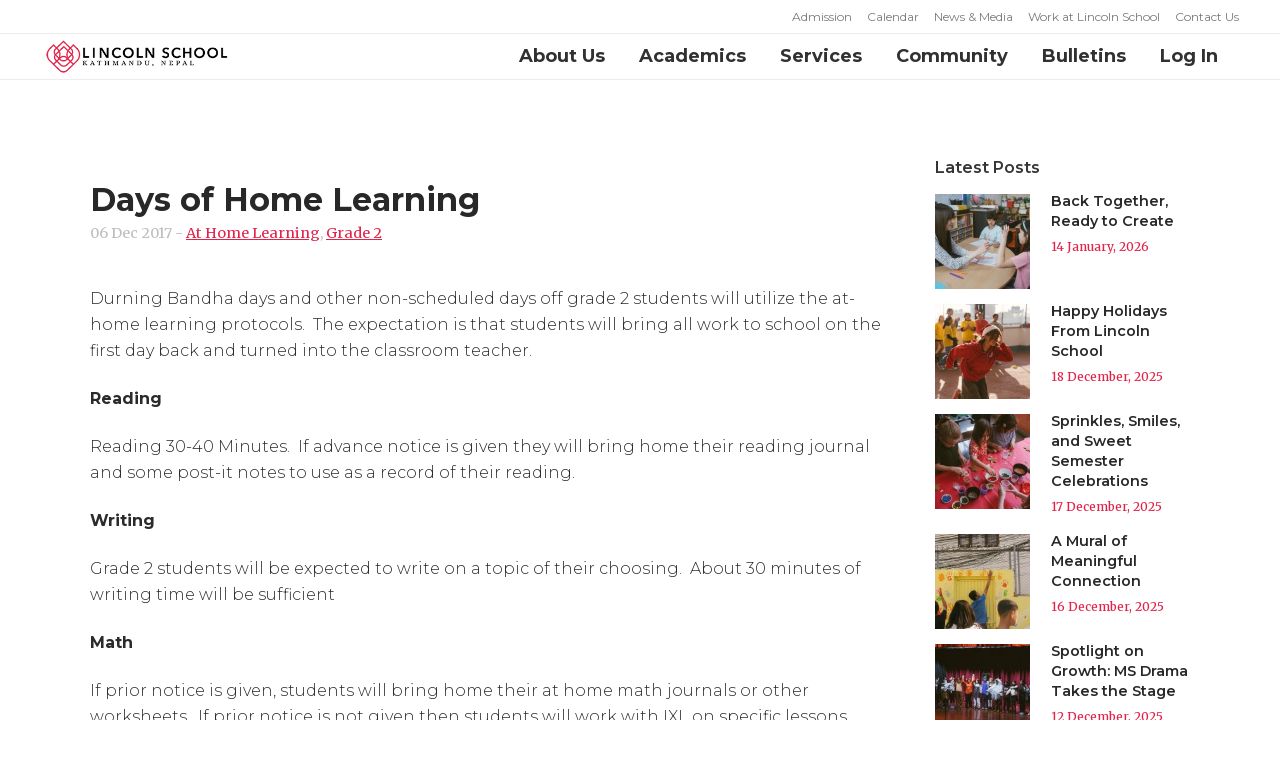

--- FILE ---
content_type: text/html; charset=UTF-8
request_url: https://www.lsnepal.com/at-home-learning/2017/12/06/bandas-day-at-home-learning-2/
body_size: 42910
content:
<!DOCTYPE html>
<html lang="en-US">
<head>
	<meta charset="UTF-8" />
	
	<title>Days of Home Learning - Lincoln School Nepal</title>

				<meta name="viewport" content="width=device-width,initial-scale=1,user-scalable=no">
		
	<link rel="profile" href="http://gmpg.org/xfn/11" />
	<link rel="pingback" href="https://www.lsnepal.com/xmlrpc.php" />
            <link rel="shortcut icon" type="image/x-icon" href="https://www.lsnepal.com/wpdata/wp-content/uploads/2019/03/favicon.png">
        <link rel="apple-touch-icon" href="https://www.lsnepal.com/wpdata/wp-content/uploads/2019/03/favicon.png"/>
    	<link href='//fonts.googleapis.com/css?family=Raleway:100,200,300,400,500,600,700,800,900,300italic,400italic,700italic|Merriweather:100,200,300,400,500,600,700,800,900,300italic,400italic,700italic|Montserrat:100,200,300,400,500,600,700,800,900,300italic,400italic,700italic|Roboto:100,200,300,400,500,600,700,800,900,300italic,400italic,700italic&subset=latin,latin-ext' rel='stylesheet' type='text/css'>
<script type="application/javascript">var QodeAjaxUrl = "https://www.lsnepal.com/wp-admin/admin-ajax.php"</script><meta name='robots' content='index, follow, max-image-preview:large, max-snippet:-1, max-video-preview:-1' />
	<style>img:is([sizes="auto" i], [sizes^="auto," i]) { contain-intrinsic-size: 3000px 1500px }</style>
	
	<!-- This site is optimized with the Yoast SEO plugin v26.7 - https://yoast.com/wordpress/plugins/seo/ -->
	<link rel="canonical" href="https://www.lsnepal.com/at-home-learning/2017/12/06/bandas-day-at-home-learning-2/" />
	<meta property="og:locale" content="en_US" />
	<meta property="og:type" content="article" />
	<meta property="og:title" content="Days of Home Learning - Lincoln School Nepal" />
	<meta property="og:description" content="Durning Bandha days and other non-scheduled days off grade 2 students will utilize the at-home learning protocols.  The expectation is that students will bring all work to school on the first day back and turned into the classroom teacher. Reading Reading 30-40 Minutes.  If advance..." />
	<meta property="og:url" content="https://www.lsnepal.com/at-home-learning/2017/12/06/bandas-day-at-home-learning-2/" />
	<meta property="og:site_name" content="Lincoln School Nepal" />
	<meta property="article:publisher" content="https://business.facebook.com/lsnepal" />
	<meta property="article:published_time" content="2017-12-06T00:00:00+00:00" />
	<meta property="article:modified_time" content="2019-09-13T08:43:27+00:00" />
	<meta property="og:image" content="https://www.lsnepal.com/wp-content/uploads/2019/09/LS-Lotus-512px.png" />
	<meta property="og:image:width" content="512" />
	<meta property="og:image:height" content="512" />
	<meta property="og:image:type" content="image/png" />
	<meta name="author" content="Tim" />
	<meta name="twitter:card" content="summary_large_image" />
	<meta name="twitter:creator" content="@lsnepal" />
	<meta name="twitter:site" content="@lsnepal" />
	<meta name="twitter:label1" content="Written by" />
	<meta name="twitter:data1" content="Tim" />
	<meta name="twitter:label2" content="Est. reading time" />
	<meta name="twitter:data2" content="1 minute" />
	<script type="application/ld+json" class="yoast-schema-graph">{"@context":"https://schema.org","@graph":[{"@type":"Article","@id":"https://www.lsnepal.com/at-home-learning/2017/12/06/bandas-day-at-home-learning-2/#article","isPartOf":{"@id":"https://www.lsnepal.com/at-home-learning/2017/12/06/bandas-day-at-home-learning-2/"},"author":{"name":"Tim","@id":"https://www.lsnepal.com/#/schema/person/b774eeddc070e005854cc9fbf9f03c6d"},"headline":"Days of Home Learning","datePublished":"2017-12-06T00:00:00+00:00","dateModified":"2019-09-13T08:43:27+00:00","mainEntityOfPage":{"@id":"https://www.lsnepal.com/at-home-learning/2017/12/06/bandas-day-at-home-learning-2/"},"wordCount":154,"publisher":{"@id":"https://www.lsnepal.com/#organization"},"articleSection":["At Home Learning","Grade 2"],"inLanguage":"en-US"},{"@type":"WebPage","@id":"https://www.lsnepal.com/at-home-learning/2017/12/06/bandas-day-at-home-learning-2/","url":"https://www.lsnepal.com/at-home-learning/2017/12/06/bandas-day-at-home-learning-2/","name":"Days of Home Learning - Lincoln School Nepal","isPartOf":{"@id":"https://www.lsnepal.com/#website"},"datePublished":"2017-12-06T00:00:00+00:00","dateModified":"2019-09-13T08:43:27+00:00","breadcrumb":{"@id":"https://www.lsnepal.com/at-home-learning/2017/12/06/bandas-day-at-home-learning-2/#breadcrumb"},"inLanguage":"en-US","potentialAction":[{"@type":"ReadAction","target":["https://www.lsnepal.com/at-home-learning/2017/12/06/bandas-day-at-home-learning-2/"]}]},{"@type":"BreadcrumbList","@id":"https://www.lsnepal.com/at-home-learning/2017/12/06/bandas-day-at-home-learning-2/#breadcrumb","itemListElement":[{"@type":"ListItem","position":1,"name":"Home","item":"https://www.lsnepal.com/"},{"@type":"ListItem","position":2,"name":"News","item":"https://www.lsnepal.com/news/"},{"@type":"ListItem","position":3,"name":"Days of Home Learning"}]},{"@type":"WebSite","@id":"https://www.lsnepal.com/#website","url":"https://www.lsnepal.com/","name":"Lincoln School Nepal","description":"Lincoln School is a non- profit, independent, co-educational day school, providing an enriched North American college-preparatory curriculum for students Pre-K – Grade 12.","publisher":{"@id":"https://www.lsnepal.com/#organization"},"potentialAction":[{"@type":"SearchAction","target":{"@type":"EntryPoint","urlTemplate":"https://www.lsnepal.com/?s={search_term_string}"},"query-input":{"@type":"PropertyValueSpecification","valueRequired":true,"valueName":"search_term_string"}}],"inLanguage":"en-US"},{"@type":"Organization","@id":"https://www.lsnepal.com/#organization","name":"Lincoln School Nepal","url":"https://www.lsnepal.com/","logo":{"@type":"ImageObject","inLanguage":"en-US","@id":"https://www.lsnepal.com/#/schema/logo/image/","url":"https://www.lsnepal.com/wp-content/uploads/2019/03/page-load-logo.png","contentUrl":"https://www.lsnepal.com/wp-content/uploads/2019/03/page-load-logo.png","width":128,"height":126,"caption":"Lincoln School Nepal"},"image":{"@id":"https://www.lsnepal.com/#/schema/logo/image/"},"sameAs":["https://business.facebook.com/lsnepal","https://x.com/lsnepal","https://www.instagram.com/lincolnschoolnepal/","https://www.youtube.com/channel/UCBM4xV7lwT9YoRGUtQC0zQg"]},{"@type":"Person","@id":"https://www.lsnepal.com/#/schema/person/b774eeddc070e005854cc9fbf9f03c6d","name":"Tim","image":{"@type":"ImageObject","inLanguage":"en-US","@id":"https://www.lsnepal.com/#/schema/person/image/","url":"https://secure.gravatar.com/avatar/280bfccb971b9f301e745553d71ce7fbba0ec09f57ce6a31180f1a10ef5f820e?s=96&d=mm&r=g","contentUrl":"https://secure.gravatar.com/avatar/280bfccb971b9f301e745553d71ce7fbba0ec09f57ce6a31180f1a10ef5f820e?s=96&d=mm&r=g","caption":"Tim"}}]}</script>
	<!-- / Yoast SEO plugin. -->


<link rel='dns-prefetch' href='//www.googletagmanager.com' />
<link rel="alternate" type="application/rss+xml" title="Lincoln School Nepal &raquo; Feed" href="https://www.lsnepal.com/feed/" />
<link rel="alternate" type="application/rss+xml" title="Lincoln School Nepal &raquo; Comments Feed" href="https://www.lsnepal.com/comments/feed/" />
<link rel="alternate" type="application/rss+xml" title="Lincoln School Nepal &raquo; Days of Home Learning Comments Feed" href="https://www.lsnepal.com/at-home-learning/2017/12/06/bandas-day-at-home-learning-2/feed/" />
<script type="text/javascript">
/* <![CDATA[ */
window._wpemojiSettings = {"baseUrl":"https:\/\/s.w.org\/images\/core\/emoji\/16.0.1\/72x72\/","ext":".png","svgUrl":"https:\/\/s.w.org\/images\/core\/emoji\/16.0.1\/svg\/","svgExt":".svg","source":{"concatemoji":"https:\/\/www.lsnepal.com\/wp-includes\/js\/wp-emoji-release.min.js?ver=6.8.3"}};
/*! This file is auto-generated */
!function(s,n){var o,i,e;function c(e){try{var t={supportTests:e,timestamp:(new Date).valueOf()};sessionStorage.setItem(o,JSON.stringify(t))}catch(e){}}function p(e,t,n){e.clearRect(0,0,e.canvas.width,e.canvas.height),e.fillText(t,0,0);var t=new Uint32Array(e.getImageData(0,0,e.canvas.width,e.canvas.height).data),a=(e.clearRect(0,0,e.canvas.width,e.canvas.height),e.fillText(n,0,0),new Uint32Array(e.getImageData(0,0,e.canvas.width,e.canvas.height).data));return t.every(function(e,t){return e===a[t]})}function u(e,t){e.clearRect(0,0,e.canvas.width,e.canvas.height),e.fillText(t,0,0);for(var n=e.getImageData(16,16,1,1),a=0;a<n.data.length;a++)if(0!==n.data[a])return!1;return!0}function f(e,t,n,a){switch(t){case"flag":return n(e,"\ud83c\udff3\ufe0f\u200d\u26a7\ufe0f","\ud83c\udff3\ufe0f\u200b\u26a7\ufe0f")?!1:!n(e,"\ud83c\udde8\ud83c\uddf6","\ud83c\udde8\u200b\ud83c\uddf6")&&!n(e,"\ud83c\udff4\udb40\udc67\udb40\udc62\udb40\udc65\udb40\udc6e\udb40\udc67\udb40\udc7f","\ud83c\udff4\u200b\udb40\udc67\u200b\udb40\udc62\u200b\udb40\udc65\u200b\udb40\udc6e\u200b\udb40\udc67\u200b\udb40\udc7f");case"emoji":return!a(e,"\ud83e\udedf")}return!1}function g(e,t,n,a){var r="undefined"!=typeof WorkerGlobalScope&&self instanceof WorkerGlobalScope?new OffscreenCanvas(300,150):s.createElement("canvas"),o=r.getContext("2d",{willReadFrequently:!0}),i=(o.textBaseline="top",o.font="600 32px Arial",{});return e.forEach(function(e){i[e]=t(o,e,n,a)}),i}function t(e){var t=s.createElement("script");t.src=e,t.defer=!0,s.head.appendChild(t)}"undefined"!=typeof Promise&&(o="wpEmojiSettingsSupports",i=["flag","emoji"],n.supports={everything:!0,everythingExceptFlag:!0},e=new Promise(function(e){s.addEventListener("DOMContentLoaded",e,{once:!0})}),new Promise(function(t){var n=function(){try{var e=JSON.parse(sessionStorage.getItem(o));if("object"==typeof e&&"number"==typeof e.timestamp&&(new Date).valueOf()<e.timestamp+604800&&"object"==typeof e.supportTests)return e.supportTests}catch(e){}return null}();if(!n){if("undefined"!=typeof Worker&&"undefined"!=typeof OffscreenCanvas&&"undefined"!=typeof URL&&URL.createObjectURL&&"undefined"!=typeof Blob)try{var e="postMessage("+g.toString()+"("+[JSON.stringify(i),f.toString(),p.toString(),u.toString()].join(",")+"));",a=new Blob([e],{type:"text/javascript"}),r=new Worker(URL.createObjectURL(a),{name:"wpTestEmojiSupports"});return void(r.onmessage=function(e){c(n=e.data),r.terminate(),t(n)})}catch(e){}c(n=g(i,f,p,u))}t(n)}).then(function(e){for(var t in e)n.supports[t]=e[t],n.supports.everything=n.supports.everything&&n.supports[t],"flag"!==t&&(n.supports.everythingExceptFlag=n.supports.everythingExceptFlag&&n.supports[t]);n.supports.everythingExceptFlag=n.supports.everythingExceptFlag&&!n.supports.flag,n.DOMReady=!1,n.readyCallback=function(){n.DOMReady=!0}}).then(function(){return e}).then(function(){var e;n.supports.everything||(n.readyCallback(),(e=n.source||{}).concatemoji?t(e.concatemoji):e.wpemoji&&e.twemoji&&(t(e.twemoji),t(e.wpemoji)))}))}((window,document),window._wpemojiSettings);
/* ]]> */
</script>
<style id='wp-emoji-styles-inline-css' type='text/css'>

	img.wp-smiley, img.emoji {
		display: inline !important;
		border: none !important;
		box-shadow: none !important;
		height: 1em !important;
		width: 1em !important;
		margin: 0 0.07em !important;
		vertical-align: -0.1em !important;
		background: none !important;
		padding: 0 !important;
	}
</style>
<link rel='stylesheet' id='wp-block-library-css' href='https://www.lsnepal.com/wp-includes/css/dist/block-library/style.min.css?ver=6.8.3' type='text/css' media='all' />
<style id='classic-theme-styles-inline-css' type='text/css'>
/*! This file is auto-generated */
.wp-block-button__link{color:#fff;background-color:#32373c;border-radius:9999px;box-shadow:none;text-decoration:none;padding:calc(.667em + 2px) calc(1.333em + 2px);font-size:1.125em}.wp-block-file__button{background:#32373c;color:#fff;text-decoration:none}
</style>
<link rel='stylesheet' id='wp-components-css' href='https://www.lsnepal.com/wp-includes/css/dist/components/style.min.css?ver=6.8.3' type='text/css' media='all' />
<link rel='stylesheet' id='wp-preferences-css' href='https://www.lsnepal.com/wp-includes/css/dist/preferences/style.min.css?ver=6.8.3' type='text/css' media='all' />
<link rel='stylesheet' id='wp-block-editor-css' href='https://www.lsnepal.com/wp-includes/css/dist/block-editor/style.min.css?ver=6.8.3' type='text/css' media='all' />
<link rel='stylesheet' id='popup-maker-block-library-style-css' href='https://www.lsnepal.com/wp-content/plugins/popup-maker/dist/packages/block-library-style.css?ver=dbea705cfafe089d65f1' type='text/css' media='all' />
<link rel='stylesheet' id='gdm-gutenberg-block-backend-js-css' href='https://www.lsnepal.com/wp-content/plugins/google-drive-embedder/css/gdm-blocks.css?ver=5.3.0' type='text/css' media='all' />
<style id='global-styles-inline-css' type='text/css'>
:root{--wp--preset--aspect-ratio--square: 1;--wp--preset--aspect-ratio--4-3: 4/3;--wp--preset--aspect-ratio--3-4: 3/4;--wp--preset--aspect-ratio--3-2: 3/2;--wp--preset--aspect-ratio--2-3: 2/3;--wp--preset--aspect-ratio--16-9: 16/9;--wp--preset--aspect-ratio--9-16: 9/16;--wp--preset--color--black: #000000;--wp--preset--color--cyan-bluish-gray: #abb8c3;--wp--preset--color--white: #ffffff;--wp--preset--color--pale-pink: #f78da7;--wp--preset--color--vivid-red: #cf2e2e;--wp--preset--color--luminous-vivid-orange: #ff6900;--wp--preset--color--luminous-vivid-amber: #fcb900;--wp--preset--color--light-green-cyan: #7bdcb5;--wp--preset--color--vivid-green-cyan: #00d084;--wp--preset--color--pale-cyan-blue: #8ed1fc;--wp--preset--color--vivid-cyan-blue: #0693e3;--wp--preset--color--vivid-purple: #9b51e0;--wp--preset--gradient--vivid-cyan-blue-to-vivid-purple: linear-gradient(135deg,rgba(6,147,227,1) 0%,rgb(155,81,224) 100%);--wp--preset--gradient--light-green-cyan-to-vivid-green-cyan: linear-gradient(135deg,rgb(122,220,180) 0%,rgb(0,208,130) 100%);--wp--preset--gradient--luminous-vivid-amber-to-luminous-vivid-orange: linear-gradient(135deg,rgba(252,185,0,1) 0%,rgba(255,105,0,1) 100%);--wp--preset--gradient--luminous-vivid-orange-to-vivid-red: linear-gradient(135deg,rgba(255,105,0,1) 0%,rgb(207,46,46) 100%);--wp--preset--gradient--very-light-gray-to-cyan-bluish-gray: linear-gradient(135deg,rgb(238,238,238) 0%,rgb(169,184,195) 100%);--wp--preset--gradient--cool-to-warm-spectrum: linear-gradient(135deg,rgb(74,234,220) 0%,rgb(151,120,209) 20%,rgb(207,42,186) 40%,rgb(238,44,130) 60%,rgb(251,105,98) 80%,rgb(254,248,76) 100%);--wp--preset--gradient--blush-light-purple: linear-gradient(135deg,rgb(255,206,236) 0%,rgb(152,150,240) 100%);--wp--preset--gradient--blush-bordeaux: linear-gradient(135deg,rgb(254,205,165) 0%,rgb(254,45,45) 50%,rgb(107,0,62) 100%);--wp--preset--gradient--luminous-dusk: linear-gradient(135deg,rgb(255,203,112) 0%,rgb(199,81,192) 50%,rgb(65,88,208) 100%);--wp--preset--gradient--pale-ocean: linear-gradient(135deg,rgb(255,245,203) 0%,rgb(182,227,212) 50%,rgb(51,167,181) 100%);--wp--preset--gradient--electric-grass: linear-gradient(135deg,rgb(202,248,128) 0%,rgb(113,206,126) 100%);--wp--preset--gradient--midnight: linear-gradient(135deg,rgb(2,3,129) 0%,rgb(40,116,252) 100%);--wp--preset--font-size--small: 13px;--wp--preset--font-size--medium: 20px;--wp--preset--font-size--large: 36px;--wp--preset--font-size--x-large: 42px;--wp--preset--spacing--20: 0.44rem;--wp--preset--spacing--30: 0.67rem;--wp--preset--spacing--40: 1rem;--wp--preset--spacing--50: 1.5rem;--wp--preset--spacing--60: 2.25rem;--wp--preset--spacing--70: 3.38rem;--wp--preset--spacing--80: 5.06rem;--wp--preset--shadow--natural: 6px 6px 9px rgba(0, 0, 0, 0.2);--wp--preset--shadow--deep: 12px 12px 50px rgba(0, 0, 0, 0.4);--wp--preset--shadow--sharp: 6px 6px 0px rgba(0, 0, 0, 0.2);--wp--preset--shadow--outlined: 6px 6px 0px -3px rgba(255, 255, 255, 1), 6px 6px rgba(0, 0, 0, 1);--wp--preset--shadow--crisp: 6px 6px 0px rgba(0, 0, 0, 1);}:where(.is-layout-flex){gap: 0.5em;}:where(.is-layout-grid){gap: 0.5em;}body .is-layout-flex{display: flex;}.is-layout-flex{flex-wrap: wrap;align-items: center;}.is-layout-flex > :is(*, div){margin: 0;}body .is-layout-grid{display: grid;}.is-layout-grid > :is(*, div){margin: 0;}:where(.wp-block-columns.is-layout-flex){gap: 2em;}:where(.wp-block-columns.is-layout-grid){gap: 2em;}:where(.wp-block-post-template.is-layout-flex){gap: 1.25em;}:where(.wp-block-post-template.is-layout-grid){gap: 1.25em;}.has-black-color{color: var(--wp--preset--color--black) !important;}.has-cyan-bluish-gray-color{color: var(--wp--preset--color--cyan-bluish-gray) !important;}.has-white-color{color: var(--wp--preset--color--white) !important;}.has-pale-pink-color{color: var(--wp--preset--color--pale-pink) !important;}.has-vivid-red-color{color: var(--wp--preset--color--vivid-red) !important;}.has-luminous-vivid-orange-color{color: var(--wp--preset--color--luminous-vivid-orange) !important;}.has-luminous-vivid-amber-color{color: var(--wp--preset--color--luminous-vivid-amber) !important;}.has-light-green-cyan-color{color: var(--wp--preset--color--light-green-cyan) !important;}.has-vivid-green-cyan-color{color: var(--wp--preset--color--vivid-green-cyan) !important;}.has-pale-cyan-blue-color{color: var(--wp--preset--color--pale-cyan-blue) !important;}.has-vivid-cyan-blue-color{color: var(--wp--preset--color--vivid-cyan-blue) !important;}.has-vivid-purple-color{color: var(--wp--preset--color--vivid-purple) !important;}.has-black-background-color{background-color: var(--wp--preset--color--black) !important;}.has-cyan-bluish-gray-background-color{background-color: var(--wp--preset--color--cyan-bluish-gray) !important;}.has-white-background-color{background-color: var(--wp--preset--color--white) !important;}.has-pale-pink-background-color{background-color: var(--wp--preset--color--pale-pink) !important;}.has-vivid-red-background-color{background-color: var(--wp--preset--color--vivid-red) !important;}.has-luminous-vivid-orange-background-color{background-color: var(--wp--preset--color--luminous-vivid-orange) !important;}.has-luminous-vivid-amber-background-color{background-color: var(--wp--preset--color--luminous-vivid-amber) !important;}.has-light-green-cyan-background-color{background-color: var(--wp--preset--color--light-green-cyan) !important;}.has-vivid-green-cyan-background-color{background-color: var(--wp--preset--color--vivid-green-cyan) !important;}.has-pale-cyan-blue-background-color{background-color: var(--wp--preset--color--pale-cyan-blue) !important;}.has-vivid-cyan-blue-background-color{background-color: var(--wp--preset--color--vivid-cyan-blue) !important;}.has-vivid-purple-background-color{background-color: var(--wp--preset--color--vivid-purple) !important;}.has-black-border-color{border-color: var(--wp--preset--color--black) !important;}.has-cyan-bluish-gray-border-color{border-color: var(--wp--preset--color--cyan-bluish-gray) !important;}.has-white-border-color{border-color: var(--wp--preset--color--white) !important;}.has-pale-pink-border-color{border-color: var(--wp--preset--color--pale-pink) !important;}.has-vivid-red-border-color{border-color: var(--wp--preset--color--vivid-red) !important;}.has-luminous-vivid-orange-border-color{border-color: var(--wp--preset--color--luminous-vivid-orange) !important;}.has-luminous-vivid-amber-border-color{border-color: var(--wp--preset--color--luminous-vivid-amber) !important;}.has-light-green-cyan-border-color{border-color: var(--wp--preset--color--light-green-cyan) !important;}.has-vivid-green-cyan-border-color{border-color: var(--wp--preset--color--vivid-green-cyan) !important;}.has-pale-cyan-blue-border-color{border-color: var(--wp--preset--color--pale-cyan-blue) !important;}.has-vivid-cyan-blue-border-color{border-color: var(--wp--preset--color--vivid-cyan-blue) !important;}.has-vivid-purple-border-color{border-color: var(--wp--preset--color--vivid-purple) !important;}.has-vivid-cyan-blue-to-vivid-purple-gradient-background{background: var(--wp--preset--gradient--vivid-cyan-blue-to-vivid-purple) !important;}.has-light-green-cyan-to-vivid-green-cyan-gradient-background{background: var(--wp--preset--gradient--light-green-cyan-to-vivid-green-cyan) !important;}.has-luminous-vivid-amber-to-luminous-vivid-orange-gradient-background{background: var(--wp--preset--gradient--luminous-vivid-amber-to-luminous-vivid-orange) !important;}.has-luminous-vivid-orange-to-vivid-red-gradient-background{background: var(--wp--preset--gradient--luminous-vivid-orange-to-vivid-red) !important;}.has-very-light-gray-to-cyan-bluish-gray-gradient-background{background: var(--wp--preset--gradient--very-light-gray-to-cyan-bluish-gray) !important;}.has-cool-to-warm-spectrum-gradient-background{background: var(--wp--preset--gradient--cool-to-warm-spectrum) !important;}.has-blush-light-purple-gradient-background{background: var(--wp--preset--gradient--blush-light-purple) !important;}.has-blush-bordeaux-gradient-background{background: var(--wp--preset--gradient--blush-bordeaux) !important;}.has-luminous-dusk-gradient-background{background: var(--wp--preset--gradient--luminous-dusk) !important;}.has-pale-ocean-gradient-background{background: var(--wp--preset--gradient--pale-ocean) !important;}.has-electric-grass-gradient-background{background: var(--wp--preset--gradient--electric-grass) !important;}.has-midnight-gradient-background{background: var(--wp--preset--gradient--midnight) !important;}.has-small-font-size{font-size: var(--wp--preset--font-size--small) !important;}.has-medium-font-size{font-size: var(--wp--preset--font-size--medium) !important;}.has-large-font-size{font-size: var(--wp--preset--font-size--large) !important;}.has-x-large-font-size{font-size: var(--wp--preset--font-size--x-large) !important;}
:where(.wp-block-post-template.is-layout-flex){gap: 1.25em;}:where(.wp-block-post-template.is-layout-grid){gap: 1.25em;}
:where(.wp-block-columns.is-layout-flex){gap: 2em;}:where(.wp-block-columns.is-layout-grid){gap: 2em;}
:root :where(.wp-block-pullquote){font-size: 1.5em;line-height: 1.6;}
</style>
<link rel='stylesheet' id='contact-form-7-css' href='https://www.lsnepal.com/wp-content/plugins/contact-form-7/includes/css/styles.css?ver=6.1.4' type='text/css' media='all' />
<link rel='stylesheet' id='if-menu-site-css-css' href='https://www.lsnepal.com/wp-content/plugins/if-menu/assets/if-menu-site.css?ver=6.8.3' type='text/css' media='all' />
<link rel='stylesheet' id='default_style-css' href='https://www.lsnepal.com/wp-content/themes/bridge/style.css?ver=6.8.3' type='text/css' media='all' />
<link rel='stylesheet' id='qode_font_awesome-css' href='https://www.lsnepal.com/wp-content/themes/bridge/css/font-awesome/css/font-awesome.min.css?ver=6.8.3' type='text/css' media='all' />
<link rel='stylesheet' id='qode_font_elegant-css' href='https://www.lsnepal.com/wp-content/themes/bridge/css/elegant-icons/style.min.css?ver=6.8.3' type='text/css' media='all' />
<link rel='stylesheet' id='qode_linea_icons-css' href='https://www.lsnepal.com/wp-content/themes/bridge/css/linea-icons/style.css?ver=6.8.3' type='text/css' media='all' />
<link rel='stylesheet' id='qode_dripicons-css' href='https://www.lsnepal.com/wp-content/themes/bridge/css/dripicons/dripicons.css?ver=6.8.3' type='text/css' media='all' />
<link rel='stylesheet' id='stylesheet-css' href='https://www.lsnepal.com/wp-content/themes/bridge/css/stylesheet.min.css?ver=6.8.3' type='text/css' media='all' />
<style id='stylesheet-inline-css' type='text/css'>
   .postid-3516.disabled_footer_top .footer_top_holder, .postid-3516.disabled_footer_bottom .footer_bottom_holder { display: none;}


</style>
<link rel='stylesheet' id='qode_print-css' href='https://www.lsnepal.com/wp-content/themes/bridge/css/print.css?ver=6.8.3' type='text/css' media='all' />
<link rel='stylesheet' id='mac_stylesheet-css' href='https://www.lsnepal.com/wp-content/themes/bridge/css/mac_stylesheet.css?ver=6.8.3' type='text/css' media='all' />
<link rel='stylesheet' id='webkit-css' href='https://www.lsnepal.com/wp-content/themes/bridge/css/webkit_stylesheet.css?ver=6.8.3' type='text/css' media='all' />
<link rel='stylesheet' id='style_dynamic-css' href='https://www.lsnepal.com/wp-content/themes/bridge/css/style_dynamic.css?ver=1709619696' type='text/css' media='all' />
<link rel='stylesheet' id='responsive-css' href='https://www.lsnepal.com/wp-content/themes/bridge/css/responsive.min.css?ver=6.8.3' type='text/css' media='all' />
<link rel='stylesheet' id='style_dynamic_responsive-css' href='https://www.lsnepal.com/wp-content/themes/bridge/css/style_dynamic_responsive.css?ver=1709619696' type='text/css' media='all' />
<link rel='stylesheet' id='js_composer_front-css' href='https://www.lsnepal.com/wp-content/plugins/js_composer/assets/css/js_composer.min.css?ver=8.3' type='text/css' media='all' />
<link rel='stylesheet' id='custom_css-css' href='https://www.lsnepal.com/wp-content/themes/bridge/css/custom_css.css?ver=1709619696' type='text/css' media='all' />
<link rel='stylesheet' id='tablepress-default-css' href='https://www.lsnepal.com/wp-content/tablepress-combined.min.css?ver=54' type='text/css' media='all' />
<link rel='stylesheet' id='childstyle-css' href='https://www.lsnepal.com/wp-content/themes/bridge-child/style.css?ver=6.8.3' type='text/css' media='all' />
<script type="text/javascript" src="https://www.lsnepal.com/wp-includes/js/jquery/jquery.min.js?ver=3.7.1" id="jquery-core-js"></script>
<script type="text/javascript" src="https://www.lsnepal.com/wp-includes/js/jquery/jquery-migrate.min.js?ver=3.4.1" id="jquery-migrate-js"></script>

<!-- Google tag (gtag.js) snippet added by Site Kit -->
<!-- Google Analytics snippet added by Site Kit -->
<script type="text/javascript" src="https://www.googletagmanager.com/gtag/js?id=GT-P3MN5MX3" id="google_gtagjs-js" async></script>
<script type="text/javascript" id="google_gtagjs-js-after">
/* <![CDATA[ */
window.dataLayer = window.dataLayer || [];function gtag(){dataLayer.push(arguments);}
gtag("set","linker",{"domains":["www.lsnepal.com"]});
gtag("js", new Date());
gtag("set", "developer_id.dZTNiMT", true);
gtag("config", "GT-P3MN5MX3");
 window._googlesitekit = window._googlesitekit || {}; window._googlesitekit.throttledEvents = []; window._googlesitekit.gtagEvent = (name, data) => { var key = JSON.stringify( { name, data } ); if ( !! window._googlesitekit.throttledEvents[ key ] ) { return; } window._googlesitekit.throttledEvents[ key ] = true; setTimeout( () => { delete window._googlesitekit.throttledEvents[ key ]; }, 5 ); gtag( "event", name, { ...data, event_source: "site-kit" } ); }; 
/* ]]> */
</script>
<script></script><link rel="https://api.w.org/" href="https://www.lsnepal.com/wp-json/" /><link rel="alternate" title="JSON" type="application/json" href="https://www.lsnepal.com/wp-json/wp/v2/posts/3516" /><link rel="EditURI" type="application/rsd+xml" title="RSD" href="https://www.lsnepal.com/xmlrpc.php?rsd" />
<meta name="generator" content="WordPress 6.8.3" />
<link rel='shortlink' href='https://www.lsnepal.com/?p=3516' />
<link rel="alternate" title="oEmbed (JSON)" type="application/json+oembed" href="https://www.lsnepal.com/wp-json/oembed/1.0/embed?url=https%3A%2F%2Fwww.lsnepal.com%2Fat-home-learning%2F2017%2F12%2F06%2Fbandas-day-at-home-learning-2%2F" />
<link rel="alternate" title="oEmbed (XML)" type="text/xml+oembed" href="https://www.lsnepal.com/wp-json/oembed/1.0/embed?url=https%3A%2F%2Fwww.lsnepal.com%2Fat-home-learning%2F2017%2F12%2F06%2Fbandas-day-at-home-learning-2%2F&#038;format=xml" />
<meta name="generator" content="Site Kit by Google 1.170.0" />    <link rel="apple-touch-icon" sizes="180x180" href="/apple-touch-icon.png">
    <link rel="icon" type="image/png" sizes="32x32" href="/favicon-32x32.png">
    <link rel="icon" type="image/png" sizes="16x16" href="/favicon-16x16.png">
    <link rel="manifest" href="/site.webmanifest">
    <link rel="mask-icon" href="/safari-pinned-tab.svg" color="#df2449">
    <meta name="apple-mobile-web-app-title" content="Lincoln School">
    <meta name="application-name" content="Lincoln School">
    <meta name="msapplication-TileColor" content="#df2449">
    <meta name="theme-color" content="#ffffff">
    <meta name="generator" content="Powered by WPBakery Page Builder - drag and drop page builder for WordPress."/>
<meta name="generator" content="Powered by Slider Revolution 6.7.40 - responsive, Mobile-Friendly Slider Plugin for WordPress with comfortable drag and drop interface." />
<script>function setREVStartSize(e){
			//window.requestAnimationFrame(function() {
				window.RSIW = window.RSIW===undefined ? window.innerWidth : window.RSIW;
				window.RSIH = window.RSIH===undefined ? window.innerHeight : window.RSIH;
				try {
					var pw = document.getElementById(e.c).parentNode.offsetWidth,
						newh;
					pw = pw===0 || isNaN(pw) || (e.l=="fullwidth" || e.layout=="fullwidth") ? window.RSIW : pw;
					e.tabw = e.tabw===undefined ? 0 : parseInt(e.tabw);
					e.thumbw = e.thumbw===undefined ? 0 : parseInt(e.thumbw);
					e.tabh = e.tabh===undefined ? 0 : parseInt(e.tabh);
					e.thumbh = e.thumbh===undefined ? 0 : parseInt(e.thumbh);
					e.tabhide = e.tabhide===undefined ? 0 : parseInt(e.tabhide);
					e.thumbhide = e.thumbhide===undefined ? 0 : parseInt(e.thumbhide);
					e.mh = e.mh===undefined || e.mh=="" || e.mh==="auto" ? 0 : parseInt(e.mh,0);
					if(e.layout==="fullscreen" || e.l==="fullscreen")
						newh = Math.max(e.mh,window.RSIH);
					else{
						e.gw = Array.isArray(e.gw) ? e.gw : [e.gw];
						for (var i in e.rl) if (e.gw[i]===undefined || e.gw[i]===0) e.gw[i] = e.gw[i-1];
						e.gh = e.el===undefined || e.el==="" || (Array.isArray(e.el) && e.el.length==0)? e.gh : e.el;
						e.gh = Array.isArray(e.gh) ? e.gh : [e.gh];
						for (var i in e.rl) if (e.gh[i]===undefined || e.gh[i]===0) e.gh[i] = e.gh[i-1];
											
						var nl = new Array(e.rl.length),
							ix = 0,
							sl;
						e.tabw = e.tabhide>=pw ? 0 : e.tabw;
						e.thumbw = e.thumbhide>=pw ? 0 : e.thumbw;
						e.tabh = e.tabhide>=pw ? 0 : e.tabh;
						e.thumbh = e.thumbhide>=pw ? 0 : e.thumbh;
						for (var i in e.rl) nl[i] = e.rl[i]<window.RSIW ? 0 : e.rl[i];
						sl = nl[0];
						for (var i in nl) if (sl>nl[i] && nl[i]>0) { sl = nl[i]; ix=i;}
						var m = pw>(e.gw[ix]+e.tabw+e.thumbw) ? 1 : (pw-(e.tabw+e.thumbw)) / (e.gw[ix]);
						newh =  (e.gh[ix] * m) + (e.tabh + e.thumbh);
					}
					var el = document.getElementById(e.c);
					if (el!==null && el) el.style.height = newh+"px";
					el = document.getElementById(e.c+"_wrapper");
					if (el!==null && el) {
						el.style.height = newh+"px";
						el.style.display = "block";
					}
				} catch(e){
					console.log("Failure at Presize of Slider:" + e)
				}
			//});
		  };</script>
<noscript><style> .wpb_animate_when_almost_visible { opacity: 1; }</style></noscript></head>

<body class="wp-singular post-template-default single single-post postid-3516 single-format-standard wp-theme-bridge wp-child-theme-bridge-child  qode-page-loading-effect-enabled hide_top_bar_on_mobile_header qode-child-theme-ver-1.0.0 qode-theme-ver-17.2 qode-theme-bridge qode_advanced_footer_responsive_1000 wpb-js-composer js-comp-ver-8.3 vc_responsive" itemscope itemtype="http://schema.org/WebPage">

		<div class="qode-page-loading-effect-holder">
		<div class="ajax_loader"><div class="ajax_loader_1"><div class="ajax_loader_2"><img itemprop="image" src="https://www.lsnepal.com/wpdata/wp-content/uploads/2019/03/page-load-logo.png" alt="" /></div></div></div>
			</div>
	
<div class="wrapper">
	<div class="wrapper_inner">

    
    <!-- Google Analytics start -->
            <script>
            var _gaq = _gaq || [];
            _gaq.push(['_setAccount', 'UA-43719534-1']);
            _gaq.push(['_trackPageview']);

            (function() {
                var ga = document.createElement('script'); ga.type = 'text/javascript'; ga.async = true;
                ga.src = ('https:' == document.location.protocol ? 'https://ssl' : 'http://www') + '.google-analytics.com/ga.js';
                var s = document.getElementsByTagName('script')[0]; s.parentNode.insertBefore(ga, s);
            })();
        </script>
        <!-- Google Analytics end -->

	<header class=" has_top scroll_top  stick scrolled_not_transparent with_border with_hover_bg_color sticky_mobile page_header">
	<div class="header_inner clearfix">
				<div class="header_top_bottom_holder">
				<div class="header_top clearfix" style='background-color:rgba(255, 255, 255, 1);' >
							<div class="left">
						<div class="inner">
													</div>
					</div>
					<div class="right">
						<div class="inner">
							<div class="header-widget widget_nav_menu header-right-widget"><div class="menu-top-header-container"><ul id="menu-top-header" class="menu"><li id="menu-item-1963" class="menu-item menu-item-type-custom menu-item-object-custom menu-item-1963"><a target="_blank" href="https://lsnepal.openapply.com/">Admission</a></li>
<li id="menu-item-987" class="menu-item menu-item-type-post_type menu-item-object-page menu-item-987"><a href="https://www.lsnepal.com/calendar/">Calendar</a></li>
<li id="menu-item-235" class="menu-item menu-item-type-post_type menu-item-object-page current_page_parent menu-item-235"><a href="https://www.lsnepal.com/news/">News &#038; Media</a></li>
<li id="menu-item-990" class="menu-item menu-item-type-post_type menu-item-object-page menu-item-990"><a href="https://www.lsnepal.com/work-at-lincoln-school/">Work at Lincoln School</a></li>
<li id="menu-item-930" class="menu-item menu-item-type-post_type menu-item-object-page menu-item-930"><a href="https://www.lsnepal.com/contact-us/">Contact Us</a></li>
</ul></div></div>						</div>
					</div>
						</div>

			<div class="header_bottom clearfix" style=' background-color:rgba(255, 255, 255, 1);' >
											<div class="header_inner_left">
																	<div class="mobile_menu_button">
		<span>
			<i class="qode_icon_font_awesome fa fa-bars " ></i>		</span>
	</div>
								<div class="logo_wrapper" >
	<div class="q_logo">
		<a itemprop="url" href="https://www.lsnepal.com/" >
             <img itemprop="image" class="normal" src="https://www.lsnepal.com/wp-content/uploads/2020/01/lincoln_pos_320.png" alt="Logo"/> 			 <img itemprop="image" class="light" src="https://www.lsnepal.com/wp-content/themes/bridge/img/logo.png" alt="Logo"/> 			 <img itemprop="image" class="dark" src="https://www.lsnepal.com/wp-content/themes/bridge/img/logo_black.png" alt="Logo"/> 			 <img itemprop="image" class="sticky" src="https://www.lsnepal.com/wp-content/uploads/2020/01/lincoln_pos_320.png" alt="Logo"/> 			 <img itemprop="image" class="mobile" src="https://www.lsnepal.com/wp-content/uploads/2020/01/lincoln_pos_320.png" alt="Logo"/> 					</a>
	</div>
	</div>															</div>
															<div class="header_inner_right">
									<div class="side_menu_button_wrapper right">
																														<div class="side_menu_button">
																																											</div>
									</div>
								</div>
							
							
							<nav class="main_menu drop_down right">
								<ul id="menu-main-menu" class=""><li id="nav-menu-item-131" class="menu-item menu-item-type-post_type menu-item-object-page menu-item-has-children  has_sub narrow"><a href="https://www.lsnepal.com/about-us/" class=""><i class="menu_icon blank fa"></i><span>About Us</span><span class="plus"></span></a>
<div class="second"><div class="inner"><ul>
	<li id="nav-menu-item-1072" class="menu-item menu-item-type-post_type menu-item-object-page "><a href="https://www.lsnepal.com/about-us/mission/" class=""><i class="menu_icon blank fa"></i><span>Mission</span><span class="plus"></span></a></li>
	<li id="nav-menu-item-1642" class="menu-item menu-item-type-post_type menu-item-object-page "><a href="https://www.lsnepal.com/about-us/accreditation/" class=""><i class="menu_icon blank fa"></i><span>Accreditation</span><span class="plus"></span></a></li>
	<li id="nav-menu-item-915" class="menu-item menu-item-type-post_type menu-item-object-page "><a href="https://www.lsnepal.com/about-us/governance/" class=""><i class="menu_icon blank fa"></i><span>Governance</span><span class="plus"></span></a></li>
	<li id="nav-menu-item-914" class="menu-item menu-item-type-post_type menu-item-object-page "><a href="https://www.lsnepal.com/about-us/faculty/" class=""><i class="menu_icon blank fa"></i><span>Faculty</span><span class="plus"></span></a></li>
	<li id="nav-menu-item-913" class="menu-item menu-item-type-post_type menu-item-object-page "><a href="https://www.lsnepal.com/about-us/facilities/" class=""><i class="menu_icon blank fa"></i><span>Facilities</span><span class="plus"></span></a></li>
	<li id="nav-menu-item-916" class="menu-item menu-item-type-post_type menu-item-object-page "><a href="https://www.lsnepal.com/about-us/school-profile/" class=""><i class="menu_icon blank fa"></i><span>School Profile</span><span class="plus"></span></a></li>
	<li id="nav-menu-item-5238" class="menu-item menu-item-type-post_type menu-item-object-page "><a href="https://www.lsnepal.com/about-us/directors-message/" class=""><i class="menu_icon blank fa"></i><span>Director’s Message</span><span class="plus"></span></a></li>
</ul></div></div>
</li>
<li id="nav-menu-item-12015" class="menu-item menu-item-type-post_type menu-item-object-page menu-item-has-children  has_sub narrow"><a href="https://www.lsnepal.com/academics/" class=""><i class="menu_icon blank fa"></i><span>Academics</span><span class="plus"></span></a>
<div class="second"><div class="inner"><ul>
	<li id="nav-menu-item-148" class="menu-item menu-item-type-post_type menu-item-object-page "><a href="https://www.lsnepal.com/academics/elementary-school/" class=""><i class="menu_icon blank fa"></i><span>Elementary School</span><span class="plus"></span></a></li>
	<li id="nav-menu-item-147" class="menu-item menu-item-type-post_type menu-item-object-page "><a href="https://www.lsnepal.com/academics/middle-school/" class=""><i class="menu_icon blank fa"></i><span>Middle School</span><span class="plus"></span></a></li>
	<li id="nav-menu-item-146" class="menu-item menu-item-type-post_type menu-item-object-page "><a href="https://www.lsnepal.com/academics/high-school/" class=""><i class="menu_icon blank fa"></i><span>High School</span><span class="plus"></span></a></li>
</ul></div></div>
</li>
<li id="nav-menu-item-129" class="menu-item menu-item-type-post_type menu-item-object-page menu-item-has-children  has_sub narrow"><a href="https://www.lsnepal.com/services/" class=""><i class="menu_icon blank fa"></i><span>Services</span><span class="plus"></span></a>
<div class="second"><div class="inner"><ul>
	<li id="nav-menu-item-145" class="menu-item menu-item-type-post_type menu-item-object-page "><a href="https://www.lsnepal.com/arts-athletics-activities/" class=""><i class="menu_icon blank fa"></i><span>Arts, Athletics, Activities</span><span class="plus"></span></a></li>
	<li id="nav-menu-item-20080" class="menu-item menu-item-type-post_type menu-item-object-page "><a href="https://www.lsnepal.com/services/student-services/" class=""><i class="menu_icon blank fa"></i><span>Student Services</span><span class="plus"></span></a></li>
	<li id="nav-menu-item-979" class="menu-item menu-item-type-post_type menu-item-object-page "><a href="https://www.lsnepal.com/services/food-and-nutrition/" class=""><i class="menu_icon blank fa"></i><span>Food and Nutrition</span><span class="plus"></span></a></li>
	<li id="nav-menu-item-978" class="menu-item menu-item-type-post_type menu-item-object-page "><a href="https://www.lsnepal.com/services/transportation/" class=""><i class="menu_icon blank fa"></i><span>Transportation</span><span class="plus"></span></a></li>
	<li id="nav-menu-item-981" class="menu-item menu-item-type-post_type menu-item-object-page "><a href="https://www.lsnepal.com/services/health-services/" class=""><i class="menu_icon blank fa"></i><span>Health Services</span><span class="plus"></span></a></li>
	<li id="nav-menu-item-1623" class="menu-item menu-item-type-post_type menu-item-object-page "><a href="https://www.lsnepal.com/services/air-quality/" class=""><i class="menu_icon blank fa"></i><span>Air Quality</span><span class="plus"></span></a></li>
	<li id="nav-menu-item-1697" class="menu-item menu-item-type-post_type menu-item-object-page "><a href="https://www.lsnepal.com/services/child-protection/" class=""><i class="menu_icon blank fa"></i><span>Child Protection</span><span class="plus"></span></a></li>
	<li id="nav-menu-item-1696" class="menu-item menu-item-type-post_type menu-item-object-page "><a href="https://www.lsnepal.com/services/safety-and-security/" class=""><i class="menu_icon blank fa"></i><span>Safety and Security</span><span class="plus"></span></a></li>
</ul></div></div>
</li>
<li id="nav-menu-item-128" class="menu-item menu-item-type-post_type menu-item-object-page menu-item-has-children  has_sub narrow"><a href="https://www.lsnepal.com/community/" class=""><i class="menu_icon blank fa"></i><span>Community</span><span class="plus"></span></a>
<div class="second"><div class="inner"><ul>
	<li id="nav-menu-item-1036" class="menu-item menu-item-type-post_type menu-item-object-page "><a href="https://www.lsnepal.com/community/parent-association/" class=""><i class="menu_icon blank fa"></i><span>Parent Association</span><span class="plus"></span></a></li>
	<li id="nav-menu-item-1033" class="menu-item menu-item-type-post_type menu-item-object-page "><a href="https://www.lsnepal.com/community/alumni/" class=""><i class="menu_icon blank fa"></i><span>Alumni</span><span class="plus"></span></a></li>
	<li id="nav-menu-item-1035" class="menu-item menu-item-type-post_type menu-item-object-page "><a href="https://www.lsnepal.com/community/community-voices/" class=""><i class="menu_icon blank fa"></i><span>Community Voices</span><span class="plus"></span></a></li>
	<li id="nav-menu-item-1040" class="menu-item menu-item-type-custom menu-item-object-custom "><a href="/news/" class=""><i class="menu_icon blank fa"></i><span>Recently at Lincoln</span><span class="plus"></span></a></li>
	<li id="nav-menu-item-1034" class="menu-item menu-item-type-post_type menu-item-object-page "><a href="https://www.lsnepal.com/community/calendar/" class=""><i class="menu_icon blank fa"></i><span>Calendar</span><span class="plus"></span></a></li>
	<li id="nav-menu-item-22517" class="menu-item menu-item-type-post_type menu-item-object-page "><a href="https://www.lsnepal.com/saisa/saisa-girls-fb/" class=""><i class="menu_icon blank fa"></i><span>SAISA Girls’ Football 2025</span><span class="plus"></span></a></li>
</ul></div></div>
</li>
<li id="nav-menu-item-14856" class="menu-item menu-item-type-custom menu-item-object-custom menu-item-has-children  has_sub narrow"><a href="https://sites.google.com/lsnepal.com/bulletins/home" class=""><i class="menu_icon blank fa"></i><span>Bulletins</span><span class="plus"></span></a>
<div class="second"><div class="inner"><ul>
	<li id="nav-menu-item-14874" class="menu-item menu-item-type-custom menu-item-object-custom "><a href="https://sites.google.com/lsnepal.com/teachers/home" class=""><i class="menu_icon blank fa"></i><span>Staff Bulletin</span><span class="plus"></span></a></li>
	<li id="nav-menu-item-14875" class="menu-item menu-item-type-custom menu-item-object-custom "><a href="https://sites.google.com/lsnepal.com/student-bulletin/home" class=""><i class="menu_icon blank fa"></i><span>Student Bulletin</span><span class="plus"></span></a></li>
	<li id="nav-menu-item-14876" class="menu-item menu-item-type-custom menu-item-object-custom "><a href="https://sites.google.com/lsnepal.com/lsparentbulletin/home" class=""><i class="menu_icon blank fa"></i><span>Family Bulletin</span><span class="plus"></span></a></li>
</ul></div></div>
</li>
<li id="nav-menu-item-14853" class="menu-item menu-item-type-custom menu-item-object-custom  narrow"><a href="https://www.lsnepal.com/wp-login.php?redirect_to=%2Fat-home-learning%2F2017%2F12%2F06%2Fbandas-day-at-home-learning-2%2F" class=""><i class="menu_icon blank fa"></i><span>Log In</span><span class="plus"></span></a></li>
</ul>							</nav>
														<nav class="mobile_menu">
	<ul id="menu-main-menu-1" class=""><li id="mobile-menu-item-131" class="menu-item menu-item-type-post_type menu-item-object-page menu-item-has-children  has_sub"><a href="https://www.lsnepal.com/about-us/" class=""><span>About Us</span></a><span class="mobile_arrow"><i class="fa fa-angle-right"></i><i class="fa fa-angle-down"></i></span>
<ul class="sub_menu">
	<li id="mobile-menu-item-1072" class="menu-item menu-item-type-post_type menu-item-object-page "><a href="https://www.lsnepal.com/about-us/mission/" class=""><span>Mission</span></a><span class="mobile_arrow"><i class="fa fa-angle-right"></i><i class="fa fa-angle-down"></i></span></li>
	<li id="mobile-menu-item-1642" class="menu-item menu-item-type-post_type menu-item-object-page "><a href="https://www.lsnepal.com/about-us/accreditation/" class=""><span>Accreditation</span></a><span class="mobile_arrow"><i class="fa fa-angle-right"></i><i class="fa fa-angle-down"></i></span></li>
	<li id="mobile-menu-item-915" class="menu-item menu-item-type-post_type menu-item-object-page "><a href="https://www.lsnepal.com/about-us/governance/" class=""><span>Governance</span></a><span class="mobile_arrow"><i class="fa fa-angle-right"></i><i class="fa fa-angle-down"></i></span></li>
	<li id="mobile-menu-item-914" class="menu-item menu-item-type-post_type menu-item-object-page "><a href="https://www.lsnepal.com/about-us/faculty/" class=""><span>Faculty</span></a><span class="mobile_arrow"><i class="fa fa-angle-right"></i><i class="fa fa-angle-down"></i></span></li>
	<li id="mobile-menu-item-913" class="menu-item menu-item-type-post_type menu-item-object-page "><a href="https://www.lsnepal.com/about-us/facilities/" class=""><span>Facilities</span></a><span class="mobile_arrow"><i class="fa fa-angle-right"></i><i class="fa fa-angle-down"></i></span></li>
	<li id="mobile-menu-item-916" class="menu-item menu-item-type-post_type menu-item-object-page "><a href="https://www.lsnepal.com/about-us/school-profile/" class=""><span>School Profile</span></a><span class="mobile_arrow"><i class="fa fa-angle-right"></i><i class="fa fa-angle-down"></i></span></li>
	<li id="mobile-menu-item-5238" class="menu-item menu-item-type-post_type menu-item-object-page "><a href="https://www.lsnepal.com/about-us/directors-message/" class=""><span>Director’s Message</span></a><span class="mobile_arrow"><i class="fa fa-angle-right"></i><i class="fa fa-angle-down"></i></span></li>
</ul>
</li>
<li id="mobile-menu-item-12015" class="menu-item menu-item-type-post_type menu-item-object-page menu-item-has-children  has_sub"><a href="https://www.lsnepal.com/academics/" class=""><span>Academics</span></a><span class="mobile_arrow"><i class="fa fa-angle-right"></i><i class="fa fa-angle-down"></i></span>
<ul class="sub_menu">
	<li id="mobile-menu-item-148" class="menu-item menu-item-type-post_type menu-item-object-page "><a href="https://www.lsnepal.com/academics/elementary-school/" class=""><span>Elementary School</span></a><span class="mobile_arrow"><i class="fa fa-angle-right"></i><i class="fa fa-angle-down"></i></span></li>
	<li id="mobile-menu-item-147" class="menu-item menu-item-type-post_type menu-item-object-page "><a href="https://www.lsnepal.com/academics/middle-school/" class=""><span>Middle School</span></a><span class="mobile_arrow"><i class="fa fa-angle-right"></i><i class="fa fa-angle-down"></i></span></li>
	<li id="mobile-menu-item-146" class="menu-item menu-item-type-post_type menu-item-object-page "><a href="https://www.lsnepal.com/academics/high-school/" class=""><span>High School</span></a><span class="mobile_arrow"><i class="fa fa-angle-right"></i><i class="fa fa-angle-down"></i></span></li>
</ul>
</li>
<li id="mobile-menu-item-129" class="menu-item menu-item-type-post_type menu-item-object-page menu-item-has-children  has_sub"><a href="https://www.lsnepal.com/services/" class=""><span>Services</span></a><span class="mobile_arrow"><i class="fa fa-angle-right"></i><i class="fa fa-angle-down"></i></span>
<ul class="sub_menu">
	<li id="mobile-menu-item-145" class="menu-item menu-item-type-post_type menu-item-object-page "><a href="https://www.lsnepal.com/arts-athletics-activities/" class=""><span>Arts, Athletics, Activities</span></a><span class="mobile_arrow"><i class="fa fa-angle-right"></i><i class="fa fa-angle-down"></i></span></li>
	<li id="mobile-menu-item-20080" class="menu-item menu-item-type-post_type menu-item-object-page "><a href="https://www.lsnepal.com/services/student-services/" class=""><span>Student Services</span></a><span class="mobile_arrow"><i class="fa fa-angle-right"></i><i class="fa fa-angle-down"></i></span></li>
	<li id="mobile-menu-item-979" class="menu-item menu-item-type-post_type menu-item-object-page "><a href="https://www.lsnepal.com/services/food-and-nutrition/" class=""><span>Food and Nutrition</span></a><span class="mobile_arrow"><i class="fa fa-angle-right"></i><i class="fa fa-angle-down"></i></span></li>
	<li id="mobile-menu-item-978" class="menu-item menu-item-type-post_type menu-item-object-page "><a href="https://www.lsnepal.com/services/transportation/" class=""><span>Transportation</span></a><span class="mobile_arrow"><i class="fa fa-angle-right"></i><i class="fa fa-angle-down"></i></span></li>
	<li id="mobile-menu-item-981" class="menu-item menu-item-type-post_type menu-item-object-page "><a href="https://www.lsnepal.com/services/health-services/" class=""><span>Health Services</span></a><span class="mobile_arrow"><i class="fa fa-angle-right"></i><i class="fa fa-angle-down"></i></span></li>
	<li id="mobile-menu-item-1623" class="menu-item menu-item-type-post_type menu-item-object-page "><a href="https://www.lsnepal.com/services/air-quality/" class=""><span>Air Quality</span></a><span class="mobile_arrow"><i class="fa fa-angle-right"></i><i class="fa fa-angle-down"></i></span></li>
	<li id="mobile-menu-item-1697" class="menu-item menu-item-type-post_type menu-item-object-page "><a href="https://www.lsnepal.com/services/child-protection/" class=""><span>Child Protection</span></a><span class="mobile_arrow"><i class="fa fa-angle-right"></i><i class="fa fa-angle-down"></i></span></li>
	<li id="mobile-menu-item-1696" class="menu-item menu-item-type-post_type menu-item-object-page "><a href="https://www.lsnepal.com/services/safety-and-security/" class=""><span>Safety and Security</span></a><span class="mobile_arrow"><i class="fa fa-angle-right"></i><i class="fa fa-angle-down"></i></span></li>
</ul>
</li>
<li id="mobile-menu-item-128" class="menu-item menu-item-type-post_type menu-item-object-page menu-item-has-children  has_sub"><a href="https://www.lsnepal.com/community/" class=""><span>Community</span></a><span class="mobile_arrow"><i class="fa fa-angle-right"></i><i class="fa fa-angle-down"></i></span>
<ul class="sub_menu">
	<li id="mobile-menu-item-1036" class="menu-item menu-item-type-post_type menu-item-object-page "><a href="https://www.lsnepal.com/community/parent-association/" class=""><span>Parent Association</span></a><span class="mobile_arrow"><i class="fa fa-angle-right"></i><i class="fa fa-angle-down"></i></span></li>
	<li id="mobile-menu-item-1033" class="menu-item menu-item-type-post_type menu-item-object-page "><a href="https://www.lsnepal.com/community/alumni/" class=""><span>Alumni</span></a><span class="mobile_arrow"><i class="fa fa-angle-right"></i><i class="fa fa-angle-down"></i></span></li>
	<li id="mobile-menu-item-1035" class="menu-item menu-item-type-post_type menu-item-object-page "><a href="https://www.lsnepal.com/community/community-voices/" class=""><span>Community Voices</span></a><span class="mobile_arrow"><i class="fa fa-angle-right"></i><i class="fa fa-angle-down"></i></span></li>
	<li id="mobile-menu-item-1040" class="menu-item menu-item-type-custom menu-item-object-custom "><a href="/news/" class=""><span>Recently at Lincoln</span></a><span class="mobile_arrow"><i class="fa fa-angle-right"></i><i class="fa fa-angle-down"></i></span></li>
	<li id="mobile-menu-item-1034" class="menu-item menu-item-type-post_type menu-item-object-page "><a href="https://www.lsnepal.com/community/calendar/" class=""><span>Calendar</span></a><span class="mobile_arrow"><i class="fa fa-angle-right"></i><i class="fa fa-angle-down"></i></span></li>
	<li id="mobile-menu-item-22517" class="menu-item menu-item-type-post_type menu-item-object-page "><a href="https://www.lsnepal.com/saisa/saisa-girls-fb/" class=""><span>SAISA Girls’ Football 2025</span></a><span class="mobile_arrow"><i class="fa fa-angle-right"></i><i class="fa fa-angle-down"></i></span></li>
</ul>
</li>
<li id="mobile-menu-item-14856" class="menu-item menu-item-type-custom menu-item-object-custom menu-item-has-children  has_sub"><a href="https://sites.google.com/lsnepal.com/bulletins/home" class=""><span>Bulletins</span></a><span class="mobile_arrow"><i class="fa fa-angle-right"></i><i class="fa fa-angle-down"></i></span>
<ul class="sub_menu">
	<li id="mobile-menu-item-14874" class="menu-item menu-item-type-custom menu-item-object-custom "><a href="https://sites.google.com/lsnepal.com/teachers/home" class=""><span>Staff Bulletin</span></a><span class="mobile_arrow"><i class="fa fa-angle-right"></i><i class="fa fa-angle-down"></i></span></li>
	<li id="mobile-menu-item-14875" class="menu-item menu-item-type-custom menu-item-object-custom "><a href="https://sites.google.com/lsnepal.com/student-bulletin/home" class=""><span>Student Bulletin</span></a><span class="mobile_arrow"><i class="fa fa-angle-right"></i><i class="fa fa-angle-down"></i></span></li>
	<li id="mobile-menu-item-14876" class="menu-item menu-item-type-custom menu-item-object-custom "><a href="https://sites.google.com/lsnepal.com/lsparentbulletin/home" class=""><span>Family Bulletin</span></a><span class="mobile_arrow"><i class="fa fa-angle-right"></i><i class="fa fa-angle-down"></i></span></li>
</ul>
</li>
<li id="mobile-menu-item-14853" class="menu-item menu-item-type-custom menu-item-object-custom "><a href="https://www.lsnepal.com/wp-login.php?redirect_to=%2Fat-home-learning%2F2017%2F12%2F06%2Fbandas-day-at-home-learning-2%2F" class=""><span>Log In</span></a><span class="mobile_arrow"><i class="fa fa-angle-right"></i><i class="fa fa-angle-down"></i></span></li>
</ul></nav>											</div>
			</div>
		</div>

</header>	
	
    
    
    <div class="content content_top_margin_none">
        <div class="content_inner  ">
    			<div class="title_outer title_without_animation title_text_shadow with_image"    data-height="179">
		<div class="title title_size_large  position_center " style="height:179px;">
			<div class="image not_responsive"></div>
							<div class="title_overlay" style="background-image:url('https://www.lsnepal.com/wpdata/wp-content/uploads/2019/09/dark-overlay.png');"></div>
										<div class="title_holder"  >
					<div class="container">
						<div class="container_inner clearfix">
								<div class="title_subtitle_holder" style="padding-top:0;">
                                                                									<div class="title_subtitle_holder_inner">
																	                                        																	
																																			</div>
								                                                            </div>
						</div>
					</div>
				</div>
								</div>
			</div>
										<div class="container">
														<div class="container_inner default_template_holder" >
																
							<div class="two_columns_75_25 background_color_sidebar grid2 clearfix">
								<div class="column1">
											
									<div class="column_inner">
										<div class="blog_single blog_holder">
													<article id="post-3516" class="post-3516 post type-post status-publish format-standard hentry category-at-home-learning category-grade-2">
			<div class="post_content_holder">
								<div class="post_text">
					<div class="post_text_inner">
						<h1 itemprop="name" class="entry_title">Days of Home Learning</h1>
						<div class="post_info">
                            <span itemprop="dateCreated" class="date entry_date updated">06 Dec 2017<meta itemprop="interactionCount" content="UserComments: 0"/></span> - <a href="https://www.lsnepal.com/category/at-home-learning/" rel="category tag">At Home Learning</a>, <a href="https://www.lsnepal.com/category/grade-2/" rel="category tag">Grade 2</a>						</div>
						<p>Durning Bandha days and other non-scheduled days off grade 2 students will utilize the at-home learning protocols.  The expectation is that students will bring all work to school on the first day back and turned into the classroom teacher.</p>
<p><strong>Reading</strong></p>
<p>Reading 30-40 Minutes.  If advance notice is given they will bring home their reading journal and some post-it notes to use as a record of their reading.</p>
<p><strong>Writing</strong></p>
<p>Grade 2 students will be expected to write on a topic of their choosing.  About 30 minutes of writing time will be sufficient</p>
<p><strong>Math</strong></p>
<p>If prior notice is given, students will bring home their at home math journals or other worksheets.  If prior notice is not given then students will work with IXL on specific lessons assigned by the classroom teacher.</p>
<p><strong>Science and Social Studies</strong></p>
<p>Any science or social studies work the student chooses to do should be brought to class when we return.</p>
<p>&nbsp;</p>
					</div>
				</div>
			</div>
		
	        <div class="icon_social_holder">
        <div class="blog_share qode_share"><div class="social_share_holder"><a href="javascript:void(0)" target="_self"><i class="icon-basic-share social_share_icon"></i><span class="social_share_title">Share</span></a><div class="social_share_dropdown"><div class="inner_arrow"></div><ul><li class="facebook_share"><a href="javascript:void(0)" onclick="window.open('http://www.facebook.com/sharer.php?u=https%3A%2F%2Fwww.lsnepal.com%2Fat-home-learning%2F2017%2F12%2F06%2Fbandas-day-at-home-learning-2%2F', 'sharer', 'toolbar=0,status=0,width=620,height=280');"><i class="fa fa-facebook"></i></a></li><li class="twitter_share"><a href="#" onclick="popUp=window.open('http://twitter.com/home?status=Durning+Bandha+days+and+other+non-scheduled+days+off+grade+2+students+will+utilize+the+at-home+learning+protocols.%C2%A0+https://www.lsnepal.com/at-home-learning/2017/12/06/bandas-day-at-home-learning-2/', 'popupwindow', 'scrollbars=yes,width=800,height=400');popUp.focus();return false;"><i class="fa fa-twitter"></i></a></li><li  class="linkedin_share"><a href="#" onclick="popUp=window.open('http://linkedin.com/shareArticle?mini=true&amp;url=https%3A%2F%2Fwww.lsnepal.com%2Fat-home-learning%2F2017%2F12%2F06%2Fbandas-day-at-home-learning-2%2F&amp;title=Days+of+Home+Learning', 'popupwindow', 'scrollbars=yes,width=800,height=400');popUp.focus();return false"><i class="fa fa-linkedin"></i></a></li></ul></div></div></div>        <div class="qode_print">
            <a href="#" onClick="window.print();return false;" class="qode_print_page">
                <span class="icon-basic-printer qode_icon_printer"></span>
                <span class="eltd-printer-title">Print page</span>
            </a>
        </div>
            </div>
	</article>										</div>
										
										<br/><br/> 
									</div>
								</div>	
								<div class="column2"> 
										<div class="column_inner">
		<aside class="sidebar">
							
			<div class="widget qode_latest_posts_widget"><h5>Latest Posts</h5>
<div class='latest_post_holder image_in_box  ' >
    <ul>
    
        <li class="clearfix">
            <div class="latest_post"  >
                <div class="latest_post_image clearfix">
                    <a itemprop="url" href="https://www.lsnepal.com/activities/2026/01/14/back-together-ready-to-create/">
                                                <img itemprop="image" src="https://www.lsnepal.com/wp-content/uploads/2026/01/KS-06658-150x150.jpg" alt="" />
                    </a>
                </div>


                <div class="latest_post_text">
                    <div class="latest_post_inner">
                        <div class="latest_post_text_inner">
                            <h5 itemprop="name" class="latest_post_title entry_title"><a itemprop="url" href="https://www.lsnepal.com/activities/2026/01/14/back-together-ready-to-create/">Back Together, Ready to Create</a></h5>
                            
                            <span class="post_infos">
                                                                    <span class="date_hour_holder">
                                        <span itemprop="dateCreated" class="date entry_date updated">14 January, 2026 <meta itemprop="interactionCount" content="UserComments: 0"/></span>
                                    </span>
                                
                                
                                
                                
                                                            </span>
                        </div>
                    </div>
                </div>
            </div>
        </li>
        
        <li class="clearfix">
            <div class="latest_post"  >
                <div class="latest_post_image clearfix">
                    <a itemprop="url" href="https://www.lsnepal.com/activities/2025/12/18/happy-holidays-from-lincoln-school-5/">
                                                <img itemprop="image" src="https://www.lsnepal.com/wp-content/uploads/2025/12/KS-08137-150x150.jpg" alt="" />
                    </a>
                </div>


                <div class="latest_post_text">
                    <div class="latest_post_inner">
                        <div class="latest_post_text_inner">
                            <h5 itemprop="name" class="latest_post_title entry_title"><a itemprop="url" href="https://www.lsnepal.com/activities/2025/12/18/happy-holidays-from-lincoln-school-5/">Happy Holidays From Lincoln School</a></h5>
                            
                            <span class="post_infos">
                                                                    <span class="date_hour_holder">
                                        <span itemprop="dateCreated" class="date entry_date updated">18 December, 2025 <meta itemprop="interactionCount" content="UserComments: 0"/></span>
                                    </span>
                                
                                
                                
                                
                                                            </span>
                        </div>
                    </div>
                </div>
            </div>
        </li>
        
        <li class="clearfix">
            <div class="latest_post"  >
                <div class="latest_post_image clearfix">
                    <a itemprop="url" href="https://www.lsnepal.com/activities/2025/12/17/sprinkles-smiles-and-sweet-semester-celebrations/">
                                                <img itemprop="image" src="https://www.lsnepal.com/wp-content/uploads/2025/12/KS-06546-150x150.jpg" alt="" />
                    </a>
                </div>


                <div class="latest_post_text">
                    <div class="latest_post_inner">
                        <div class="latest_post_text_inner">
                            <h5 itemprop="name" class="latest_post_title entry_title"><a itemprop="url" href="https://www.lsnepal.com/activities/2025/12/17/sprinkles-smiles-and-sweet-semester-celebrations/">Sprinkles, Smiles, and Sweet Semester Celebrations</a></h5>
                            
                            <span class="post_infos">
                                                                    <span class="date_hour_holder">
                                        <span itemprop="dateCreated" class="date entry_date updated">17 December, 2025 <meta itemprop="interactionCount" content="UserComments: 0"/></span>
                                    </span>
                                
                                
                                
                                
                                                            </span>
                        </div>
                    </div>
                </div>
            </div>
        </li>
        
        <li class="clearfix">
            <div class="latest_post"  >
                <div class="latest_post_image clearfix">
                    <a itemprop="url" href="https://www.lsnepal.com/activities/2025/12/16/a-mural-of-meaningful-connection/">
                                                <img itemprop="image" src="https://www.lsnepal.com/wp-content/uploads/2025/12/KS-07912-150x150.jpg" alt="" />
                    </a>
                </div>


                <div class="latest_post_text">
                    <div class="latest_post_inner">
                        <div class="latest_post_text_inner">
                            <h5 itemprop="name" class="latest_post_title entry_title"><a itemprop="url" href="https://www.lsnepal.com/activities/2025/12/16/a-mural-of-meaningful-connection/">A Mural of Meaningful Connection</a></h5>
                            
                            <span class="post_infos">
                                                                    <span class="date_hour_holder">
                                        <span itemprop="dateCreated" class="date entry_date updated">16 December, 2025 <meta itemprop="interactionCount" content="UserComments: 0"/></span>
                                    </span>
                                
                                
                                
                                
                                                            </span>
                        </div>
                    </div>
                </div>
            </div>
        </li>
        
        <li class="clearfix">
            <div class="latest_post"  >
                <div class="latest_post_image clearfix">
                    <a itemprop="url" href="https://www.lsnepal.com/activities/2025/12/12/spotlight-on-growth-ms-drama-takes-the-stage/">
                                                <img itemprop="image" src="https://www.lsnepal.com/wp-content/uploads/2025/12/KS-07676-150x150.jpg" alt="" />
                    </a>
                </div>


                <div class="latest_post_text">
                    <div class="latest_post_inner">
                        <div class="latest_post_text_inner">
                            <h5 itemprop="name" class="latest_post_title entry_title"><a itemprop="url" href="https://www.lsnepal.com/activities/2025/12/12/spotlight-on-growth-ms-drama-takes-the-stage/">Spotlight on Growth: MS Drama Takes the Stage</a></h5>
                            
                            <span class="post_infos">
                                                                    <span class="date_hour_holder">
                                        <span itemprop="dateCreated" class="date entry_date updated">12 December, 2025 <meta itemprop="interactionCount" content="UserComments: 0"/></span>
                                    </span>
                                
                                
                                
                                
                                                            </span>
                        </div>
                    </div>
                </div>
            </div>
        </li>
        
    </ul>
</div></div><div id="categories-3" class="widget widget_categories posts_holder"><h5>Categories</h5><form action="https://www.lsnepal.com" method="get"><label class="screen-reader-text" for="cat">Categories</label><select  name='cat' id='cat' class='postform'>
	<option value='-1'>Select Category</option>
	<option class="level-0" value="144">Activities&nbsp;&nbsp;(421)</option>
	<option class="level-0" value="47">All Parents&nbsp;&nbsp;(103)</option>
	<option class="level-0" value="137">All_School&nbsp;&nbsp;(144)</option>
	<option class="level-0" value="33">Aquatics&nbsp;&nbsp;(75)</option>
	<option class="level-0" value="25">Art&nbsp;&nbsp;(62)</option>
	<option class="level-0" value="147">Arts&nbsp;&nbsp;(152)</option>
	<option class="level-0" value="31">At Home Learning&nbsp;&nbsp;(83)</option>
	<option class="level-0" value="34">Athletics&nbsp;&nbsp;(147)</option>
	<option class="level-0" value="21">Athletics, Activities, Aquatics&nbsp;&nbsp;(219)</option>
	<option class="level-0" value="35">Badminton&nbsp;&nbsp;(14)</option>
	<option class="level-0" value="36">Basketball&nbsp;&nbsp;(38)</option>
	<option class="level-0" value="122">biography&nbsp;&nbsp;(10)</option>
	<option class="level-0" value="1">Blog&nbsp;&nbsp;(565)</option>
	<option class="level-0" value="72">Class News&nbsp;&nbsp;(225)</option>
	<option class="level-0" value="119">Class/LitCircle Kindles&nbsp;&nbsp;(10)</option>
	<option class="level-0" value="146">Director&nbsp;&nbsp;(2)</option>
	<option class="level-0" value="128">dragons&nbsp;&nbsp;(2)</option>
	<option class="level-0" value="180">drama&nbsp;&nbsp;(3)</option>
	<option class="level-0" value="124">dystopia&nbsp;&nbsp;(5)</option>
	<option class="level-0" value="71">Early Childhood&nbsp;&nbsp;(110)</option>
	<option class="level-0" value="45">Elementary&nbsp;&nbsp;(116)</option>
	<option class="level-0" value="112">Elementary French&nbsp;&nbsp;(39)</option>
	<option class="level-0" value="134">Elementary Music&nbsp;&nbsp;(81)</option>
	<option class="level-0" value="48">Elementary Parents&nbsp;&nbsp;(11)</option>
	<option class="level-0" value="113">Elementary PE&nbsp;&nbsp;(10)</option>
	<option class="level-0" value="6">Elementary School&nbsp;&nbsp;(14)</option>
	<option class="level-0" value="22">ES Art and Nepal Studies&nbsp;&nbsp;(20)</option>
	<option class="level-0" value="127">ES Kindles&nbsp;&nbsp;(8)</option>
	<option class="level-0" value="152">ES_Principal&nbsp;&nbsp;(1)</option>
	<option class="level-0" value="5">Events&nbsp;&nbsp;(158)</option>
	<option class="level-0" value="136">Expressions&nbsp;&nbsp;(298)</option>
	<option class="level-0" value="115">fantasy&nbsp;&nbsp;(27)</option>
	<option class="level-0" value="125">fiction&nbsp;&nbsp;(39)</option>
	<option class="level-0" value="37">Football&nbsp;&nbsp;(39)</option>
	<option class="level-0" value="28">Global Citizens&nbsp;&nbsp;(602)</option>
	<option class="level-0" value="77">Grade 1&nbsp;&nbsp;(97)</option>
	<option class="level-0" value="74">Grade 2&nbsp;&nbsp;(25)</option>
	<option class="level-0" value="76">Grade 3&nbsp;&nbsp;(11)</option>
	<option class="level-0" value="131">Grade 4&nbsp;&nbsp;(14)</option>
	<option class="level-0" value="55">Grade 5&nbsp;&nbsp;(44)</option>
	<option class="level-0" value="8">High School&nbsp;&nbsp;(82)</option>
	<option class="level-0" value="145">High_School&nbsp;&nbsp;(17)</option>
	<option class="level-0" value="130">historical fiction&nbsp;&nbsp;(2)</option>
	<option class="level-0" value="123">History&nbsp;&nbsp;(10)</option>
	<option class="level-0" value="116">HS Kindles&nbsp;&nbsp;(16)</option>
	<option class="level-0" value="24">Human Resources&nbsp;&nbsp;(18)</option>
	<option class="level-0" value="23">Important News&nbsp;&nbsp;(44)</option>
	<option class="level-0" value="114">Library&nbsp;&nbsp;(61)</option>
	<option class="level-0" value="179">lsnepal&nbsp;&nbsp;(243)</option>
	<option class="level-0" value="181">math&nbsp;&nbsp;(5)</option>
	<option class="level-0" value="7">Middle School&nbsp;&nbsp;(42)</option>
	<option class="level-0" value="50">Middle School Parents&nbsp;&nbsp;(5)</option>
	<option class="level-0" value="129">MS Kindles&nbsp;&nbsp;(8)</option>
	<option class="level-0" value="26">Music&nbsp;&nbsp;(92)</option>
	<option class="level-0" value="117">new&nbsp;&nbsp;(12)</option>
	<option class="level-0" value="9">News&nbsp;&nbsp;(318)</option>
	<option class="level-0" value="120">nonfiction&nbsp;&nbsp;(10)</option>
	<option class="level-0" value="75">Online Resources&nbsp;&nbsp;(3)</option>
	<option class="level-0" value="29">PE&nbsp;&nbsp;(13)</option>
	<option class="level-0" value="138">Pillar: Compassionate Global Citizens and Leaders&nbsp;&nbsp;(707)</option>
	<option class="level-0" value="139">Pillar: Confidence and Competence to Pursue Dreams&nbsp;&nbsp;(728)</option>
	<option class="level-0" value="140">Pillar: Passion for Learning&nbsp;&nbsp;(739)</option>
	<option class="level-0" value="141">Pillar: Stewards of the Environment&nbsp;&nbsp;(652)</option>
	<option class="level-0" value="70">Primary One&nbsp;&nbsp;(57)</option>
	<option class="level-0" value="142">Recent&nbsp;&nbsp;(747)</option>
	<option class="level-0" value="30">Resources&nbsp;&nbsp;(70)</option>
	<option class="level-0" value="132">romance&nbsp;&nbsp;(1)</option>
	<option class="level-0" value="38">SAISA&nbsp;&nbsp;(136)</option>
	<option class="level-0" value="73">SAISA Girls Volleyball&nbsp;&nbsp;(8)</option>
	<option class="level-0" value="121">science&nbsp;&nbsp;(24)</option>
	<option class="level-0" value="39">Secondary&nbsp;&nbsp;(88)</option>
	<option class="level-0" value="49">Secondary Parents&nbsp;&nbsp;(9)</option>
	<option class="level-0" value="170">Seniors&nbsp;&nbsp;(30)</option>
	<option class="level-0" value="118">series&nbsp;&nbsp;(15)</option>
	<option class="level-0" value="27">Service&nbsp;&nbsp;(27)</option>
	<option class="level-0" value="162">Service Nepal&nbsp;&nbsp;(34)</option>
	<option class="level-0" value="40">Swimming&nbsp;&nbsp;(74)</option>
	<option class="level-0" value="135">Technology&nbsp;&nbsp;(5)</option>
	<option class="level-0" value="41">Tennis&nbsp;&nbsp;(12)</option>
	<option class="level-0" value="44">The Lincoln Community&nbsp;&nbsp;(87)</option>
	<option class="level-0" value="42">Track &amp; Field&nbsp;&nbsp;(12)</option>
	<option class="level-0" value="46">Video&nbsp;&nbsp;(13)</option>
	<option class="level-0" value="43">Volleyball&nbsp;&nbsp;(43)</option>
	<option class="level-0" value="126">war&nbsp;&nbsp;(3)</option>
</select>
</form><script type="text/javascript">
/* <![CDATA[ */

(function() {
	var dropdown = document.getElementById( "cat" );
	function onCatChange() {
		if ( dropdown.options[ dropdown.selectedIndex ].value > 0 ) {
			dropdown.parentNode.submit();
		}
	}
	dropdown.onchange = onCatChange;
})();

/* ]]> */
</script>
</div>		</aside>
	</div>
								</div>
							</div>
											</div>
                                 </div>
	


		
	</div>
</div>



	<footer >
		<div class="footer_inner clearfix">
				<div class="footer_top_holder">
            			<div class="footer_top">
								<div class="container">
					<div class="container_inner">
																	<div class="four_columns clearfix">
								<div class="column1 footer_col1">
									<div class="column_inner">
										<div id="nav_menu-11" class="widget widget_nav_menu"><h5>Lincoln School</h5><div class="menu-footer-1-container"><ul id="menu-footer-1" class="menu"><li id="menu-item-1366" class="menu-item menu-item-type-post_type menu-item-object-page menu-item-has-children menu-item-1366"><a href="https://www.lsnepal.com/about-us/">About Us</a>
<ul class="sub-menu">
	<li id="menu-item-1367" class="menu-item menu-item-type-post_type menu-item-object-page menu-item-1367"><a href="https://www.lsnepal.com/about-us/mission/">Mission</a></li>
	<li id="menu-item-1643" class="menu-item menu-item-type-post_type menu-item-object-page menu-item-1643"><a href="https://www.lsnepal.com/about-us/accreditation/">Accreditation</a></li>
	<li id="menu-item-1393" class="menu-item menu-item-type-post_type menu-item-object-page menu-item-1393"><a href="https://www.lsnepal.com/?page_id=896">Strategic Framework</a></li>
	<li id="menu-item-1370" class="menu-item menu-item-type-post_type menu-item-object-page menu-item-1370"><a href="https://www.lsnepal.com/about-us/governance/">Governance</a></li>
	<li id="menu-item-1369" class="menu-item menu-item-type-post_type menu-item-object-page menu-item-1369"><a href="https://www.lsnepal.com/about-us/faculty/">Faculty</a></li>
	<li id="menu-item-1368" class="menu-item menu-item-type-post_type menu-item-object-page menu-item-1368"><a href="https://www.lsnepal.com/about-us/facilities/">Facilities</a></li>
	<li id="menu-item-1394" class="menu-item menu-item-type-post_type menu-item-object-page menu-item-1394"><a href="https://www.lsnepal.com/about-us/school-profile/">School Profile</a></li>
</ul>
</li>
<li id="menu-item-1373" class="menu-item menu-item-type-post_type menu-item-object-page menu-item-1373"><a href="https://www.lsnepal.com/academics/elementary-school/">Elementary School</a></li>
<li id="menu-item-1375" class="menu-item menu-item-type-post_type menu-item-object-page menu-item-1375"><a href="https://www.lsnepal.com/academics/middle-school/">Middle School</a></li>
<li id="menu-item-1374" class="menu-item menu-item-type-post_type menu-item-object-page menu-item-1374"><a href="https://www.lsnepal.com/academics/high-school/">High School</a></li>
<li id="menu-item-1372" class="menu-item menu-item-type-post_type menu-item-object-page menu-item-1372"><a href="https://www.lsnepal.com/arts-athletics-activities/">Arts, Athletics, Activities</a></li>
</ul></div></div><span class='q_social_icon_holder normal_social' ><i class="qode_icon_font_awesome fa   simple_social" style="" ></i></span>									</div>
								</div>
								<div class="column2 footer_col2">
									<div class="column_inner">
										<div id="nav_menu-12" class="widget widget_nav_menu"><h5>Resources</h5><div class="menu-footer-2-container"><ul id="menu-footer-2" class="menu"><li id="menu-item-1376" class="menu-item menu-item-type-post_type menu-item-object-page menu-item-has-children menu-item-1376"><a href="https://www.lsnepal.com/services/">Services</a>
<ul class="sub-menu">
	<li id="menu-item-1379" class="menu-item menu-item-type-post_type menu-item-object-page menu-item-1379"><a href="https://www.lsnepal.com/services/food-and-nutrition/">Food and Nutrition</a></li>
	<li id="menu-item-1378" class="menu-item menu-item-type-post_type menu-item-object-page menu-item-1378"><a href="https://www.lsnepal.com/services/transportation/">Transportation</a></li>
	<li id="menu-item-1381" class="menu-item menu-item-type-post_type menu-item-object-page menu-item-1381"><a href="https://www.lsnepal.com/services/health-services/">Health Services</a></li>
	<li id="menu-item-1646" class="menu-item menu-item-type-post_type menu-item-object-page menu-item-1646"><a href="https://www.lsnepal.com/services/air-quality/">Air Quality</a></li>
	<li id="menu-item-1645" class="menu-item menu-item-type-post_type menu-item-object-page menu-item-1645"><a href="https://www.lsnepal.com/services/child-protection/">Child Protection</a></li>
	<li id="menu-item-1644" class="menu-item menu-item-type-post_type menu-item-object-page menu-item-1644"><a href="https://www.lsnepal.com/services/safety-and-security/">Safety and Security</a></li>
</ul>
</li>
<li id="menu-item-1382" class="menu-item menu-item-type-post_type menu-item-object-page menu-item-has-children menu-item-1382"><a href="https://www.lsnepal.com/community/">Community</a>
<ul class="sub-menu">
	<li id="menu-item-1386" class="menu-item menu-item-type-post_type menu-item-object-page menu-item-1386"><a href="https://www.lsnepal.com/community/parent-association/">Parent Association</a></li>
	<li id="menu-item-1383" class="menu-item menu-item-type-post_type menu-item-object-page menu-item-1383"><a href="https://www.lsnepal.com/community/alumni/">Alumni</a></li>
	<li id="menu-item-1385" class="menu-item menu-item-type-post_type menu-item-object-page menu-item-1385"><a href="https://www.lsnepal.com/community/community-voices/">Community Voices</a></li>
	<li id="menu-item-1387" class="menu-item menu-item-type-custom menu-item-object-custom menu-item-1387"><a href="/news/">Recently at Lincoln</a></li>
	<li id="menu-item-1384" class="menu-item menu-item-type-post_type menu-item-object-page menu-item-1384"><a href="https://www.lsnepal.com/community/calendar/">Calendar</a></li>
</ul>
</li>
</ul></div></div>									</div>
								</div>
								<div class="column3 footer_col3">
									<div class="column_inner">
										<div id="nav_menu-13" class="widget widget_nav_menu"><h5>Administration</h5><div class="menu-footer-3-container"><ul id="menu-footer-3" class="menu"><li id="menu-item-1392" class="menu-item menu-item-type-post_type menu-item-object-page menu-item-1392"><a href="https://www.lsnepal.com/calendar/">Calendar</a></li>
<li id="menu-item-1390" class="menu-item menu-item-type-custom menu-item-object-custom menu-item-1390"><a href="/news/">News &#038; Media</a></li>
<li id="menu-item-1389" class="menu-item menu-item-type-post_type menu-item-object-page menu-item-1389"><a href="https://www.lsnepal.com/work-at-lincoln-school/">Work at Lincoln School</a></li>
<li id="menu-item-1388" class="menu-item menu-item-type-post_type menu-item-object-page menu-item-1388"><a href="https://www.lsnepal.com/contact-us/">Contact Us</a></li>
</ul></div></div>									</div>
								</div>
								<div class="column4 footer_col4">
									<div class="column_inner">
										<div id="custom_html-2" class="widget_text widget widget_custom_html"><div class="textwidget custom-html-widget"><a href="/" target="_self"><img src="/wpdata/wp-content/uploads/2019/07/logo-footer-H.png" alt="Lincoln School Logo" height="auto" width="300"></a></div></div><div id="text-2" class="widget widget_text">			<div class="textwidget"><p><!--(figmeta)eyJmaWxlS2V5IjoiYUVFNDlwWm1WWndhVkJ6QTJ1OEdzayIsInBhc3RlSUQiOi0xLCJkYXRhVHlwZSI6InNjZW5lIn0K(/figmeta)--><!--(figma)ZmlnLWtpd2kBAAAA+RQAALVa+Z8kSVWPyKquPubcZVlWRERERFScXREBEcnKyqrKmarM3Mys7pl13SK7Kqs7d6oyy8ysnukVEREvRERExAsRUREVEfFCvBUv/ii/LyLyqO758Bv7+WxXvCNevHhXvIicaBzleXgSBefriLFrtx3LnvqB7gUM/9lOz5waQ90emD5APvFNrwFrgtu0exi3fGtg6yOM2n5wb2RisCMGU98kWR3BKyRP/TuWO/XMkaPTzF3bCaz+vak/dCaj3nTiDjy9R/P31HDac2yC90vYM/ue6Q+BOvAN0zanQLvD6bMT07sH5JUm0jPdESGv6g/jHCrfxZgRguuzGbYOlGfqvaljCzYmgCPPCmhFbqfzyD0N8whsBkiBSRqDaewciiE/ipN5nJx4myXx2I79nOk5IDCnJ+gkQdr2MRBNoFjPMSZj0yarcEO3D3UfI23gORMXg1bf08fE1+46zsjU7anjmp4eWI4N5M6haQSOh1GHbInf3ZElxO6Zo5Hl+jTc98AEJwkvHHjmYDLSvanrjO4NhJArWMrumT0Yp+a7Gph3SaVr/sgyCHHdvzfuOuTRG5aNxWyBvdldRsl8jF0x9jJX9/1pMIS4AXkD8eKNRQzwnu7dMWktbTwZBZb0QYtUhSbdiUektuGMnAraGVmDYSDmdHzYWozE5jCj5/QGJuA9OaUE9+EFb6ST7APf6QdTIQPQlaHu9Sroas/[base64]/[base64]/ERf5aHMTfvmRSQ8CsgDSeLWMrVsRUUBgOxAbjtimKwgx/DGmHUOUR8p9k4zjKSXsUWkkv4l4sBcg01wLQHATlf64X5qUwhzUClBIrVocFFmslIarv2ACh22zXpl/uH9KO5vT5+WubDdZoVF6OvZTgwAZQuQ4yViCOrJ9bnJWJoluYdhefpphhk8VwJkQHZMGetYIPZDYsiyhLgQLZcEVQoQ6IcceGlTZF6UR6/RDJL2wg9hEkqBXg1QiSfLyM/UruBpT3fUUkemDo5lBsIBulanL44a22DimIrMMeu4+ni5EUUSzEwTxFVtrlUKzHkZaXD0uHsvnRMpewQVeY52EtowFHkAwt2xVhyG+kG8jMRjVj1ktlkLpN5lPVaYtrtTV7Ei/OvN8PVDXOKpJPdQAv7SBBqyDO5lSrLEZ+mBwNNqUUCzCeeUI9qJ35bxsgRR3HbIkXDhoh9x54i/gQb0/[base64]/uMn+CPdow/rRB/2rK4Y/JDQPwcfzQPKHDXiAf40zrFn7aQ5BfpGhNmNGYu4+tURjwYtHFYZPFDxjurW7cA89Wtp/GjrW49g5/W6mlCtldPE3Jn9TQhO26YoXpZyTzCPO1kE8+Z3RB6pexTQDwLl5sIc/hG9CxPoTrCSna4ihhvLcJVvDwHP8+pMGKgQUiRz7J4XQBqEe9hmMUhpmxWURbP+vHJJoNpUQpVL83QOFjiROLOqCfuVBiLZban+utwhrDYmuvicHXgT1XMeaB3Vfv5CAF9ci5tsCkBzSluDWKM4wjlTfi3OdsI1zmSuZ7i45cGHD/TEtBcE80hqd4CYlpB1L4YuiiWO0BhswMMOw35bmn3plpob/AXXQ6OKgy0i8cyXFNQftxivHSRRjE5DtdrMhLXFlm6IrcWKf5q3WV6zDg/Pi+inLW47AeY1sLl75TghDwK/83DIhS8u/BevERxNyjo9PmLOFwY3ytobYRDfhrO0wc5htppfHKKk+oU4YGAm0dFGC8xakdQOSdnI/DOcJJFONYx7hTRSnR3krR7Fh+jgs9ovCduIHJZdW9n2sE3dskZHJGF2Ns+2z/OSGaClQEdCGWYdkPY+TrjMzIEsk9LKRALytPWWZzHx4h8ztr4URfHq2wnR8Lm7JB3IDvJF2m2YnfZbiyMvmZ7YhCcIskS0nzN9gXGR/[base64]/C5fIYLU8f+Jy9wA+6SjDTdhECMp88xh/E84LKqEa0exi0aFBtuE2Qns9QDQHtLuIsL4xyc1h3By5twp0Bqcy0zixdrcJknqtUqWunx6QhxDHQWkA9sXUsdVl4OD9TUdjpVQZgmpbhNMhZwHktSZOHhti+1joTgB0VD9LsfqlCgiALl1hsLlYsFbnsESoT6LGxDU6lP2c25/756jhdKvG5ALCujaQT41JITgI0HAUU0T4FZR+7QVbAsKXYsgJpmjpWgGMf4DigsXcoJwR60SLCGYTNa/uLeBndQUQisHJBFCtrWJK8PwxRoHCUkKouRCnxOfsFzttlOdtZxsjo7Jx0CFJ/c0xH0DHYCMGWnPy1ThO4WS60u0kWS7pmJOBpStyL80lJiuZI632ptVHOH4c5vKcMNSuxUipfb46XcX4KYbQuaRukQRSuRrV2tIh2cRH1ooG4ErXmcdaoNYtFHhXwZisL5/GGClO7Ljo7+KmKTiegWiPC0EoWKRwgpPUZn29UbCERXNSVlAi96CyelVfCslWi7lrcSRvXIYFD90SnLOCWnOiV5QnNgppsGEfTt93CgF9YhGltAthHOVysgnOdRdiYNYf14kWMhICPMUvK/BjqKcUc6oCrMisgAXgggybiRGToJ8vmk9O4omgElS1oCy0e9lFythVYMe8oRMnfGev2RBzBu0qBLsrMSYYb2dyq7zpYpdo1XYXwvipvPdTaqucTfkmA3EM1E/[base64]/[base64]/KkUT/UN1G7qmhJLwDM6uivl8BkvjDM+R7gcGBGEjkO3OKXQ99In4l6keQrVXjebUCJPFdc8QEIhZBgDOBX2uAkkEPxRMbbQ5qX68hSe7WlcdMqK+gzd24hJTMxgoJDvpN+pWoXiRS3diuC49dxkp2k2ZauSOrCjgf30JIpn69vCOtCcO+7BJSMg/QbTUj7IkmLFmGjd7t5eVYkixESHiShetTChJ4Y589eQElGW9X2PLuus9ecREnWe9QSlgU9qKtAuNT2xjJNlrF8NIoxg9Yvgk/CpLkcS5K6lHZ376yCUsWu0BVDnCM3cfaYPnmJixZnNPq/RzOgAhR91/JXvUovJziAsJCOi5lCXsV+5YGKBmelRgjXLNXs1dXgCR6EhZfB17DvrWGJNknFYWsYaUAex17zSPQckJQUQ7Lt/zXs2+7hJTME8IbqAbsCfbacixJhwQ2WvMn2bdvYyTb0fHFjxavZa+7iJOsd8/U2rUBYdjvuIyV7PdQgJcuwTk746+vIUl+DsywlESB4TubsGT5UcoQdd95nr2hhiT5eYpsG4mN++B3lWNJ+jGxVaq5L7E3lmNJeiES/WrOPsz5d6uxpExRfOc4YMSXCwQUeyP7ngsoyfhumex+2Xl8mvPv3UZJvpBW1kX9yZGA7C3sTdsYyXa8rHqCnP0R59/XgCXHTF6aaBPs/ZzdqkFJn4tzEMfKLntaDSUhqmuIoVqDZy6gJOOC3DOI0lVUZOfsc5x/fxMheU6kh0okcb15GyX5TpH86qvBO1hcAZL4ooBV+UAK32/CkmUpUG44p2MVLKsmLFkSOhZR9cXlLC0BSVvLixhZh/0cZz9eg5KeLTLEyRhVuBfnotajKueXkJK5yKSj0j6KFmd4g6lAyXAmHd+FhtKo5XxwPxCKG8Ci0onsZe9kDwXyNp4/6HPHu9h5LnsboWXdDn2Qs5fiXGJdeTUjsZD6ExhVE5r3v/fM8VB4VlJow3Tj/[base64]/RJf404obpI+TsOiInyoJtRhI3IR6fnLHPUPvUy4pB4Cu/0wT8/EAwaOZulEIeRX1HtDL4Lp8WKNleHVj3B6f0EPiTM3XY+iBbxXNwfIpV/dYvComF7g+GjN0U2LIl09QsqvXeR5lKCP1Uw1JaYWY42uEH0GNvfrF3kCnDzbLB8na1GKYYc5YhEVJ8RBQPn1G1zGNuJXPmUgf2E7Efkf4uwTDa+IR4WPcPabDVwAB+CF4bcaqF792PDbPAqrLzlD3FlhZ1wi6m80t9nv4Y5ESvurNC3o5QTTPsXj5BRhRW+aS1/WYrjrkyXaFwWzJny6JATIsRr9xyXaFOWlJny2Ioijqyb8SUmgc6NGf65EN/Tp00cZUgP0v+dxXpFg098FLIkl5vd5TiNhhz/j7A8kuB13/4xPLOpRCGZoFqXP8CXORNhI5eDz7A+VJR15D/Vw5CHAVVn6U+VSn9ZouPMLHGs3SHWh/Dxnfw6dt2vk53kk7EZG1XNcy2kA/F+A008X6IKglRIF9BeAttNksp7jyFYi/lKpiZBDfMwEN6hsxL4It1c4nAbYwl9xPDwgEE/j5Rxq9eIzlIYM+/lSI7hcFLwoO8NLOcnFEn9NghJ4EURh3i77mwaKPltfYX9L8S+rhXqQ+jhHXc+FkOpK+0XOvgxPw1xQC3MDsLMe+4fG8kG8itBWIEa/0uQchwDwv8iof+QASkojGf6JzyMcWImAcXmBw9CkYMK/NB5yZOuGVu5f+SNjrltxIu7+jYfqRv0lzv4d4i8cXSPRAx2qwNhh/4GvPFvPQ5/i7D9FaVxeeGf7BGdfLQlehKCE4JIBrvqvklarY9V7RjVg/32ZQ69fsz7J2f/II0HpdoX9Ly8QXhM4d7Sl9S77Py5v/LQj+JZ/jR/G0QOKTDwrzsLkLMwpMVBFsUjOAsbXiKMlIuUMfIzjrk9wLyIf0qWwJScNcPTAiG3xD3lIlPy3PG9gXNKF0BE+6Yo94cWygfYR+2Kv3fQhVrwg0VjGM9x46f17F9rgHkMpqj5QV2bkWoLTDPwqDqtc1oIsPjlBas6dM2FDfGlN5UitwE/TIl+nhQK1/EG4VuPWBCYsn0CubX2eVlkhglRL0KrB7HjClmdmWzz3yXTZIcMJA38ZbxkrYZ+v4PUiL3eNLwZ76TEWOqNytMv35xFllS1lHqC64yARVsgR9hyfr2iD5c5zRDzHk8T2JnOEM7/mY2Y0oNvxs5sI/TG9aOHcxzK2MhbONbSseEurPhDeLChk8b7U3K2GuBODVoKJ0iDi60Ubu1EGypERHE/o2ApLeCdHcxku1SZ2w9kM4lib7eWUfX4krkag7JdwQMu+lR2UsIGAxr4F+u3sypoqL1TYYVfFsPIvvtcBRF6rp7XrcmE3PF+m4RyIG/mWFWIo+lXOb/4/kBcAAKWaCbQV1ZWGd903MAoqo8pwGRxQIIAKKo9LCbbaDkjUpE2WnTxUIiYItsGWTow54GOKIEKIaKvxSYKAIgKCEEQpBiMytAxqcMzDKXHAgNHERNH+/n3rXopevbrX6q61iv3X/vd46pxTdesRRTmrsMqKyCxnlVHVOWOvvun6kWPGWXXU+Kdm1sSOtKPNInM762KVuarhI64dme97yKK5BIeLlpEcWgn3u3Xb1q2lU4qbCbS86nRFioh0RNVF1425euzoMfnLrh41duzo/PDel/TODxk7Pt+v/4BT85eOuOq6/JBRI24eMaZn/sIR40ZdP2LMNTf1zA8becOI0fnLR44+K3/KmQMG5Pv2Oq3fgD6nndGPihpZWlOzKWbNJ5ltKhY33cbf7/VNtz7jj7AWXmRra3ObWb6ttbNjJsAdK4PjrENlx1wn62x5uu1q3ez4yhOiyHI//tetE0unDCv0DyMW2Yl2EnGSqMelY68aO26sXXTdtaPGWfGiV/Hi5OjwVpse1mrT/7HVpv9dq7lhzf6fR9PDjoqcj8Vx6jg6vJ2LR15z3U3Xl/pJr/o2/WkUomhCZBMjuy2yusgmRTY5simRTY1sWmQLoq84WnJ+1XI+47clsuJ4e47/MmRp1OJVOUez/0uOytKdr6rEy/o0y02yTq8wx5WwEf9YlVW3NMLZ3SPh3n6iAmWSoVtWd4SeZNu65qaE9yor6mAydMfqgUV6dm6ynX9xBbmGZ+iB1cOs+kKK8eQVzUTlSXkr7VsU5SZa/YAsE1X/xEIV6wvGtmaZHD5JB4sqcrfZjklZpgLGmltUmauz81tkmUqY0M2iKphzarNMVTlPnXU4LFo1PspTDXPOi1mmUfUtZl9a1Agm/[base64]/[base64]/syTIDYDTf1Gm3fVnmDBh1WpWbEoYdNq/P1IgyEzv7dJ9dUg/EIemv9BPtznOyTI0Y0lcxqT+ryTKD0lB5mIWTs0xBDI8a7R4n7c4yg9MB6MLUveEIZ5oWmZg8cUeLusKs/ecsczaMVuiRMHMeyzJDygwba7GflBmaMpqg83pkmXPSCrrB3Dkwy/xD6tMd5pZrssy59GPDLToepsMtWea81Ee7VOP5Web8lFFtn2zPMv+YMifANPwly1yQMsdzQ99tmWUuTJkTYa7snmUuSpkWMLvOyDIXF5lGUcTGqsFufO9k+7AJyg25pta4SZNcVHzvKL2FWI5Xu54Vrb/b9pOXXl3x6wO9fvbeNVMX5+9dMfeq+VayLb7XlUx/OO/JXmO+deydX63Yd9TPzpz2ebuVF/0Ywnrb//YKUx/ZfF4W9OZSfdLZFlk4v2C2ZVCOd47BGUAqszmDkCXQf3CuaFwGWwbZ+kghBnPhdtOxK4G4keygykAHeX80yGpPHlxRBH3JVY9Xfyk2DbL6s1BUFCRRdHcAi7NbkNZdJD0GIHRDgUVDJylwqT0WBTGQKAgK8CxFC9K6C5IYtlAt2NdKdfYD/KlQYWFMwZImmC10ieILB8xi5PICTQI4chavz4D4MZwF7DnOJ1C8iMIewWkv5yzOvVJ824EXHhJFA3AAbmQ4SsBrSouzHTkqje/AbskgIsx3YLYC+ZYUGwHNOTdxnkrI+KADyqH0YJz7UCzCNHkD0J1xeAY5vgaLxYD8WrOZLum2pwOzF8hwKy7WCdAEJTKeRHSBcDvRBeLnYHYjP0IRTqE3RiqhVCQW6xxY/DqN/BWL5HPAq5wHKerRAsGoGYApTSRcqKtkN4p4PuBNTBXsTRRhhAMLZ6PcLkUXzFdzIsN0BQMkE2EEQi/OGDaHItQCGDMFk3xZI6r6k2mwAmEZzB1Y7JRiO+AA/p0Llo9oJFxBZDUyyyUWmx2YvU8x+3HJV3OxHRfuVzKbYuoBoQ5GwM7E/CsyfMKIhv2A0eTejdxUQ6urAIx5QnQk0fs6MNvD2Nfh4hW2QIlMJhPdwbSC0YV6VR4Hp3MOxa5aiu8BlmA3yyWJlzqwsB7ZCItkF2AApSGJVlQwx82wSLagCI8BGPSYGEiCXuvA7BzOrVJ0IeXjXEjWFexr1JQuesqcTgNlEDOnnSoDjsj+WME/8Vu4DySegx+QcReJJqII6wEzUf4Ch/tR2GWwD3PRGeUaKcbQ5MsokFatuyPQgWGvwNK3iwsxPYM780uXNLrJgQVaCX1R5I0LdoX6xsiOUhzFxZGDXTYYBaswQLHCfMvBmiqWb4cirCNNZxRER6K41YHZlexj7VHYWVR3NApk3isExJ+h/C7Nva8eJlLI65yLUeyQ4ndYUGWyH6sVKOIq/H+NshlyphRUFsahkKxJFbaR+/sVLr254clrAM2jB10S9IcOLPRB3l2D4nVGagjnzzk342Kt8W8Hi6R87lM3Lq4kuoNOVHgR8jNMw02AFZgp+goUtsGBBW6dvYdCIxVaUqHkwEK65WrDO6CA/0J3rKH4IZeU+4UD32CTpeQW4GDs12dAWIKzgy1oV3K+hMIW4bQX5SyXKL7twPNhTTQAB4ANliMF8WCAqDI4ULB3VGk4H88peApwQM/BoQz0QIyXQukRFe9zYIEJlD8BReDhE7dFIfkZBQkkDFEDFjYfRfKRx/dFhizmAaSpbQ0qj++TXIO6hpYYy+Q5FOFTALPepTZXgfqmJMSitpUq2Ek4LYPlWHWgWEUtAwX7udq0plwYAaynAwsF5MvcP/s64HE6lbyxpDDusCyGa/7IZemTxRhLn0SxG3MpHkW6xRTAFzVF6TEEHudczOlZdgJI6zGQM7QfJDypWQsMEsDGUBSjZx1R+Cy/Ry7ISvwTlo0mtS1ziaLOQXGPkoV9iblcllN6B2LYMMBo2IuQDzPMArZODCD+BGYZTAsG0Q7y/tCVVEMZ3V5S1FGMtg7uDBIF+QEWs+wSWTRo26DsWCW3RFHPhf0FFpnooS9AdxZZnpeuoMQCxgKID7BFKHF4hYtOsORBomBmAPxhVrTohwKX0JdTM9yBBk3ARnBiGjpLga+tpcdlLin6VQcWDiA7YeH5v0NkJDFyRbCuYH/yZ6Xm+2ETP3kQR0388HsH/nyr74HCaD/uSDRkUpkqwn5qZW2H18gVcoDNuH1AeU+hiJVrJRbNcX0ARW1rwLSCy3B5qrDXuBUVyCvVwB/w50gWuUwr4ygunvjXBcYDwNsq4GEHJNrsgIlH5hxxk/[base64]/I8b23GIKvtIFNuYNIDRUdc9PAO3yA/KzAQHYlikwPej7E4BUWD8RRnTkrWVqcKzf2YsoPeN2WarCR3gpyp/MO42EDfPiRlwDFJG1S8h51cC0Eg6QhImAQAmr2/[base64]/DpeoAsAmE7+5HuizWl2RIwNSevMsDd9uqOGu0kO2kjTHZAxnkE3cXFckpoQBFvpJ6PuEAm2toc8EAKKxmu9ij0s1Hz2qa7RHGtAwvnEesYKU4C6F0QWV9NEXYW9WlOOtA+dzcT3n1fQHEKis649EPBDuXzOr7dJVONwQFY0kAd/qZrdMTck/QKBewAJe/[base64]/NsAfZmuJsM4AHjC3gdpaeK2WgYLs12ymT7MbQrQXwmNBubhdotO8DcC/DSJdEbO2AX4WMzNFY2GmAhziRbCGpYgxWryDvQKH5oCbCbJc0uSoDbBUmicA2zsWY7UER12PyDudUzndQaOkA/BdH8ooU/bjYgYuk3qPsKgrQeAskL8EspgD/PfUHmIMoTiCGr4NvEaQJt4cpiyTdkw4s/I5gGkndkOQtLj7hXE10Afs7/[base64]/icHnjjWyhAInWHsCmrifT7BFElCfAH+ThYqsIiJbr3xl5yIrwB5/S9geguwcCLaBhakvweFM1NQz2rmoOS/4ungKTx/g3FMAxwYd0+B1dUUvaxRoQjCd0hxCsbalIoaBsdBmtR+SAH2AKPb/Wkca2uYZk/RUk80DzzFU3MQ+40UEwDxWqpHrmbeOfiAmxXoy4EJ7K9hpFhxthrbVsi75fwxKyB6moj4dH8abOwwM6jk/gIBmGm8g6XAG5mDXRloA3SqBOL1GMdTChY+BCQHUiqvzxwCtooh2gJl3dB4nM+xEUiT2jav4Js8D0/CQcAHhf3xEAh7C0WqDKwN99LBhzR0FXLHILobC1g5yCtCMnVmObBwH3IdI+MgOQtGJnlG5jqX+K6hQSmQ4UjSOFA+vlIcAsWaoMqgXDeguOD0IaVInwb4mErtesaBhWALXTIN33Agtrg1NfBBUIr6ri5xYeIBrGEo8u+yGIb/m6S5BMUyyhHgYNz7ZMFSbAX4HqDXXEteRBF4n0m0ZNq75JddCwe8iDH5/FNJBNhKVV+g1Ky2g5SmqFqIHClYLltWkzvPdImC9gG+EG0Tzg7k49tFCcQalHR0bK6GSm8CsVa9QPIsTvpUtQ+Ffomof/uJSxSLHCi+3kqICPANqFZvM2WgZOqdA/[base64]/8UyXDAfzBWDhbZrfj0sty8K2F1yG6UQXsFEA607kUZiEHoDjiToc+YUqGg9YQhH3uMRC4yXF61gdi2/4EsVqmPgjQG+q2o2sq8F3NYD20n6NmaDa3iSPP17ZAOzigj4zE7Y3CpainUDYesImv80Am49JsgkN2cMTKPSLVtPJgxSj8k6qFHoC+UQXaIb5n7DQGwI+XsahN4TrHRQX+JBBtCIw/GnGgwVeBj5xjPqK4FRs/kz8MIqsDG88zyX17XZgCQmD3hBUga9eZDy1gC+A2oxt9XlstVcIxCy4WL1rBcWPwexFMcslUa5wUCxuYyGtsi1MgPFbgSmSCpY48D0tVMnieQAbtyTp7DJSW1uK8LflNRAlwAG4OQOcshU1h4DPZLmXAZTN16j7pDVl7OHArIZTHz/DMABfQ13eWFLwidUthtegkAtfVD2Gf2L9D1gUthApC38r0CdWScVwQFA+2xSz+C8x0noMZLGifFNui8IDPF9cJQUFBHZXlx+rZkD8No5Y+Gu4XMJOTmIgCU9FAK/ILbwAuSA9hgOCqiLPooqUVjEk9dFLG3e8ucD+UjX4EEjuBIgqA5vNZNTeWgZOWWOyl4C7iyqDpC13Re5lAGV3VSjxs1zcrTIXEfQGLoJLWs074LcX9d+DQr/R9ctB0rwzgWZ0Npff6v77ficWvB/wVdVq+6AIlzFMZ6CY4RKLTQ6Kg9odRZxjIFqiQMavFOhb4DmiC4SLMdvDuY07qbr52V78PRA/SWvts2DjIFrr4QDbnwF+SzULkG2I5onP43yWFu/WNPCaFkDFDzjw9WXLpViHYi0XDJI9T00CybswAoGneliFQn9nMPwsz52a7hLFSAcW/oGb2waFqq3lLksmvjsAfMaci1wrxUiA4hQLKn7coQQOhuO2DMgfPZhiFvIpOJcClhlgNTtcf4C8ykCH/iJpv6A1/QawFoxHGTwuIKoMJhbsPj2Ukz9S6QRpubdlwMdJ4kIdAipLP2E5UiDKPmQ5OtgBGC3wMJSXJa8SIDLJwjGOMMK/DBqaY6SxaGgsULSx57SfxHwvjzUdBUIbAn7AeTv3PNkOYNP2TU+7uP8uQGFvMU+nYGFXMGJHobwUxS+US+AFggnEfMyyNxhczUs7mZuhiTrLJYrtDix+v2C1x6No4FEe8zFLdcR7CObgHjWVbC3oD/+UJNCYUXyKm6cvFAlzLM/0UFgkYa914H+mTWSh//kQeFZ48W8RViDcSTABG8h5AWcTKb4HWMLKJxgS38ccmJHOtMvbVnxPJTLSbieYAJXZukrKjI28+vomEB/A7GPY1+T3Dn7PcrEd+SSK5D0ulhDkb8i5KLzZwAUynJsq9J8HjFvrn8Hkr9EPs1yi6O+AXwJYnYWFvito/5T0GA4Iqg8sibLY27Bq6uS0DvsLFgq8jvvllU4DHECB9F4EYr4CBmP2nIwi1OCrGzfLJQptBSjCm6mFt4+LJDGseAP59ELfgJipR3INM86PcDGPfIo2D4VeFQD+vmKzUeg2BblIKoaAtfMLs4/U92jAEhohBhLFow74vYv8EIXSGnNbUm6sYopuqKRYgeRIin2iYLXtUYSFxRkUEw2JxTgHxdc+WViBKJrcyGIMQLKfFFjYmyoRl3g3VsRAUgBBAZ7FLTytXJDEMPtP(/figma)-->Lincoln School<br />
P.O. Box 2673<br />
Rabi Bhawan, Kathmandu, Nepal<br />
Tel: +977 1-5370482</p>
</div>
		</div>									</div>
								</div>
							</div>
															</div>
				</div>
							</div>
					</div>
							<div class="footer_bottom_holder">
                									<div class="footer_bottom">
							<div class="textwidget"><p><!--(figmeta)eyJmaWxlS2V5IjoiYUVFNDlwWm1WWndhVkJ6QTJ1OEdzayIsInBhc3RlSUQiOi0xLCJkYXRhVHlwZSI6InNjZW5lIn0K(/figmeta)--><!--(figma)ZmlnLWtpd2kBAAAA+RQAALVa+Z8kSVWPyKquPubcZVlWRERERFScXREBEcnKyqrKmarM3Mys7pl13SK7Kqs7d6oyy8ysnukVEREvRERExAsRUREVEfFCvBUv/ii/LyLyqO758Bv7+WxXvCNevHhXvIicaBzleXgSBefriLFrtx3LnvqB7gUM/9lOz5waQ90emD5APvFNrwFrgtu0exi3fGtg6yOM2n5wb2RisCMGU98kWR3BKyRP/TuWO/XMkaPTzF3bCaz+vak/dCaj3nTiDjy9R/P31HDac2yC90vYM/ue6Q+BOvAN0zanQLvD6bMT07sH5JUm0jPdESGv6g/jHCrfxZgRguuzGbYOlGfqvaljCzYmgCPPCmhFbqfzyD0N8whsBkiBSRqDaewciiE/ipN5nJx4myXx2I79nOk5IDCnJ+gkQdr2MRBNoFjPMSZj0yarcEO3D3UfI23gORMXg1bf08fE1+46zsjU7anjmp4eWI4N5M6haQSOh1GHbInf3ZElxO6Zo5Hl+jTc98AEJwkvHHjmYDLSvanrjO4NhJArWMrumT0Yp+a7Gph3SaVr/sgyCHHdvzfuOuTRG5aNxWyBvdldRsl8jF0x9jJX9/1pMIS4AXkD8eKNRQzwnu7dMWktbTwZBZb0QYtUhSbdiUektuGMnAraGVmDYSDmdHzYWozE5jCj5/QGJuA9OaUE9+EFb6ST7APf6QdTIQPQlaHu9Sroas/[base64]/[base64]/ERf5aHMTfvmRSQ8CsgDSeLWMrVsRUUBgOxAbjtimKwgx/DGmHUOUR8p9k4zjKSXsUWkkv4l4sBcg01wLQHATlf64X5qUwhzUClBIrVocFFmslIarv2ACh22zXpl/uH9KO5vT5+WubDdZoVF6OvZTgwAZQuQ4yViCOrJ9bnJWJoluYdhefpphhk8VwJkQHZMGetYIPZDYsiyhLgQLZcEVQoQ6IcceGlTZF6UR6/RDJL2wg9hEkqBXg1QiSfLyM/UruBpT3fUUkemDo5lBsIBulanL44a22DimIrMMeu4+ni5EUUSzEwTxFVtrlUKzHkZaXD0uHsvnRMpewQVeY52EtowFHkAwt2xVhyG+kG8jMRjVj1ktlkLpN5lPVaYtrtTV7Ei/OvN8PVDXOKpJPdQAv7SBBqyDO5lSrLEZ+mBwNNqUUCzCeeUI9qJ35bxsgRR3HbIkXDhoh9x54i/gQb0/[base64]/uMn+CPdow/rRB/2rK4Y/JDQPwcfzQPKHDXiAf40zrFn7aQ5BfpGhNmNGYu4+tURjwYtHFYZPFDxjurW7cA89Wtp/GjrW49g5/W6mlCtldPE3Jn9TQhO26YoXpZyTzCPO1kE8+Z3RB6pexTQDwLl5sIc/hG9CxPoTrCSna4ihhvLcJVvDwHP8+pMGKgQUiRz7J4XQBqEe9hmMUhpmxWURbP+vHJJoNpUQpVL83QOFjiROLOqCfuVBiLZban+utwhrDYmuvicHXgT1XMeaB3Vfv5CAF9ci5tsCkBzSluDWKM4wjlTfi3OdsI1zmSuZ7i45cGHD/TEtBcE80hqd4CYlpB1L4YuiiWO0BhswMMOw35bmn3plpob/AXXQ6OKgy0i8cyXFNQftxivHSRRjE5DtdrMhLXFlm6IrcWKf5q3WV6zDg/Pi+inLW47AeY1sLl75TghDwK/83DIhS8u/BevERxNyjo9PmLOFwY3ytobYRDfhrO0wc5htppfHKKk+oU4YGAm0dFGC8xakdQOSdnI/DOcJJFONYx7hTRSnR3krR7Fh+jgs9ovCduIHJZdW9n2sE3dskZHJGF2Ns+2z/OSGaClQEdCGWYdkPY+TrjMzIEsk9LKRALytPWWZzHx4h8ztr4URfHq2wnR8Lm7JB3IDvJF2m2YnfZbiyMvmZ7YhCcIskS0nzN9gXGR/[base64]/C5fIYLU8f+Jy9wA+6SjDTdhECMp88xh/E84LKqEa0exi0aFBtuE2Qns9QDQHtLuIsL4xyc1h3By5twp0Bqcy0zixdrcJknqtUqWunx6QhxDHQWkA9sXUsdVl4OD9TUdjpVQZgmpbhNMhZwHktSZOHhti+1joTgB0VD9LsfqlCgiALl1hsLlYsFbnsESoT6LGxDU6lP2c25/756jhdKvG5ALCujaQT41JITgI0HAUU0T4FZR+7QVbAsKXYsgJpmjpWgGMf4DigsXcoJwR60SLCGYTNa/uLeBndQUQisHJBFCtrWJK8PwxRoHCUkKouRCnxOfsFzttlOdtZxsjo7Jx0CFJ/c0xH0DHYCMGWnPy1ThO4WS60u0kWS7pmJOBpStyL80lJiuZI632ptVHOH4c5vKcMNSuxUipfb46XcX4KYbQuaRukQRSuRrV2tIh2cRH1ooG4ErXmcdaoNYtFHhXwZisL5/GGClO7Ljo7+KmKTiegWiPC0EoWKRwgpPUZn29UbCERXNSVlAi96CyelVfCslWi7lrcSRvXIYFD90SnLOCWnOiV5QnNgppsGEfTt93CgF9YhGltAthHOVysgnOdRdiYNYf14kWMhICPMUvK/BjqKcUc6oCrMisgAXgggybiRGToJ8vmk9O4omgElS1oCy0e9lFythVYMe8oRMnfGev2RBzBu0qBLsrMSYYb2dyq7zpYpdo1XYXwvipvPdTaqucTfkmA3EM1E/[base64]/[base64]/KkUT/UN1G7qmhJLwDM6uivl8BkvjDM+R7gcGBGEjkO3OKXQ99In4l6keQrVXjebUCJPFdc8QEIhZBgDOBX2uAkkEPxRMbbQ5qX68hSe7WlcdMqK+gzd24hJTMxgoJDvpN+pWoXiRS3diuC49dxkp2k2ZauSOrCjgf30JIpn69vCOtCcO+7BJSMg/QbTUj7IkmLFmGjd7t5eVYkixESHiShetTChJ4Y589eQElGW9X2PLuus9ecREnWe9QSlgU9qKtAuNT2xjJNlrF8NIoxg9Yvgk/CpLkcS5K6lHZ376yCUsWu0BVDnCM3cfaYPnmJixZnNPq/RzOgAhR91/JXvUovJziAsJCOi5lCXsV+5YGKBmelRgjXLNXs1dXgCR6EhZfB17DvrWGJNknFYWsYaUAex17zSPQckJQUQ7Lt/zXs2+7hJTME8IbqAbsCfbacixJhwQ2WvMn2bdvYyTb0fHFjxavZa+7iJOsd8/U2rUBYdjvuIyV7PdQgJcuwTk746+vIUl+DsywlESB4TubsGT5UcoQdd95nr2hhiT5eYpsG4mN++B3lWNJ+jGxVaq5L7E3lmNJeiES/WrOPsz5d6uxpExRfOc4YMSXCwQUeyP7ngsoyfhumex+2Xl8mvPv3UZJvpBW1kX9yZGA7C3sTdsYyXa8rHqCnP0R59/XgCXHTF6aaBPs/ZzdqkFJn4tzEMfKLntaDSUhqmuIoVqDZy6gJOOC3DOI0lVUZOfsc5x/fxMheU6kh0okcb15GyX5TpH86qvBO1hcAZL4ooBV+UAK32/CkmUpUG44p2MVLKsmLFkSOhZR9cXlLC0BSVvLixhZh/0cZz9eg5KeLTLEyRhVuBfnotajKueXkJK5yKSj0j6KFmd4g6lAyXAmHd+FhtKo5XxwPxCKG8Ci0onsZe9kDwXyNp4/6HPHu9h5LnsboWXdDn2Qs5fiXGJdeTUjsZD6ExhVE5r3v/fM8VB4VlJow3Tj/[base64]/RJf404obpI+TsOiInyoJtRhI3IR6fnLHPUPvUy4pB4Cu/0wT8/EAwaOZulEIeRX1HtDL4Lp8WKNleHVj3B6f0EPiTM3XY+iBbxXNwfIpV/dYvComF7g+GjN0U2LIl09QsqvXeR5lKCP1Uw1JaYWY42uEH0GNvfrF3kCnDzbLB8na1GKYYc5YhEVJ8RBQPn1G1zGNuJXPmUgf2E7Efkf4uwTDa+IR4WPcPabDVwAB+CF4bcaqF792PDbPAqrLzlD3FlhZ1wi6m80t9nv4Y5ESvurNC3o5QTTPsXj5BRhRW+aS1/WYrjrkyXaFwWzJny6JATIsRr9xyXaFOWlJny2Ioijqyb8SUmgc6NGf65EN/Tp00cZUgP0v+dxXpFg098FLIkl5vd5TiNhhz/j7A8kuB13/4xPLOpRCGZoFqXP8CXORNhI5eDz7A+VJR15D/Vw5CHAVVn6U+VSn9ZouPMLHGs3SHWh/Dxnfw6dt2vk53kk7EZG1XNcy2kA/F+A008X6IKglRIF9BeAttNksp7jyFYi/lKpiZBDfMwEN6hsxL4It1c4nAbYwl9xPDwgEE/j5Rxq9eIzlIYM+/lSI7hcFLwoO8NLOcnFEn9NghJ4EURh3i77mwaKPltfYX9L8S+rhXqQ+jhHXc+FkOpK+0XOvgxPw1xQC3MDsLMe+4fG8kG8itBWIEa/0uQchwDwv8iof+QASkojGf6JzyMcWImAcXmBw9CkYMK/NB5yZOuGVu5f+SNjrltxIu7+jYfqRv0lzv4d4i8cXSPRAx2qwNhh/4GvPFvPQ5/i7D9FaVxeeGf7BGdfLQlehKCE4JIBrvqvklarY9V7RjVg/32ZQ69fsz7J2f/II0HpdoX9Ly8QXhM4d7Sl9S77Py5v/LQj+JZ/jR/G0QOKTDwrzsLkLMwpMVBFsUjOAsbXiKMlIuUMfIzjrk9wLyIf0qWwJScNcPTAiG3xD3lIlPy3PG9gXNKF0BE+6Yo94cWygfYR+2Kv3fQhVrwg0VjGM9x46f17F9rgHkMpqj5QV2bkWoLTDPwqDqtc1oIsPjlBas6dM2FDfGlN5UitwE/TIl+nhQK1/EG4VuPWBCYsn0CubX2eVlkhglRL0KrB7HjClmdmWzz3yXTZIcMJA38ZbxkrYZ+v4PUiL3eNLwZ76TEWOqNytMv35xFllS1lHqC64yARVsgR9hyfr2iD5c5zRDzHk8T2JnOEM7/mY2Y0oNvxs5sI/TG9aOHcxzK2MhbONbSseEurPhDeLChk8b7U3K2GuBODVoKJ0iDi60Ubu1EGypERHE/o2ApLeCdHcxku1SZ2w9kM4lib7eWUfX4krkag7JdwQMu+lR2UsIGAxr4F+u3sypoqL1TYYVfFsPIvvtcBRF6rp7XrcmE3PF+m4RyIG/mWFWIo+lXOb/4/RiQAAJ2aebzV0/7/3/uc0+lUGpSSKDsNMqUiVGd/ziJc05cQwuVuriG+Lm7G78+0DE2U0mCIm42QzIVS55yWTKlMkeEqtiFjUkRp/D1fa+/T3d9/vz0s79fn9X6v93qv9xo+67P2SaXKrNwqylNmZVaRanT4ZX+/6h/nX3qlVaaqbjKzJtbKWpulLNpZZ6soazTonAvPT/f+j8UOEvyLomVKFdoI97lxyeLFDUXENTia2aiPPKXw1LzRwMsu/59hF1049Mr0gifSfXr17pc+7qJL/37ZJZemT/770MsuuyT9lX84fegll6RPktEV6ZPOv+L8YVeffx5tN7Zi681GmXW5zWxUIYwxNuT2GMkYq7q5ubWI4exkbW8xy7WznW2Xm9F1kMGutltFx7JOtrulU51Te1gX61bRPZWysuvPKO/XUGRYrv+Rm5TtaT1uNQupvf7r/GHDLrrm/HOuHHr+MDtOwVkptV+B2jv1f+5gRUOvGqVSw/3At2n2rbKR7uy/ldORQRU8hsYg38gq+/IfUTdYMZoocihuNJ+1VApNq7WlmhSacAAjWjbC7VtVqilDY8daqhzNpvalmnI0fndLVZSNCJP2LNVUVN5g/m1LNUJzwgGlmkbSnGKpSjRbB5RqKvEW9rVUYzR/ObZU0xiN/c1SVWg6nFWqqcKbPWupJsS2w9BSTRM0vpGlmqKZdWmppqm8bS7UuWlUqaZZsU4zNN3HlWp2oI7rbakdiOCJqaWa5mgC2WmOZvizpZoW8rbUUi3wds68Uk1L6tiAQgTZxaWaVqpDBC3RNF5aqtlRdQ6OGXVLvyzVtFYdMtoKzc0/lmraqM5ZltoRTf/NpZqd0IRKzYORuUWaONs1baVhHrRG88AOpZp2tCNvrcpG5pvuWKrZmTrSNCkbmf1ul1JNe+p4+tOGOv07lmp2oY6jnR1pp0m3Uk0HNIqtcdnI9Ox9SjW7otE8UNS5A0s1u6EJeJNmWHWppmNRo/4cfnipphOxFaPOzzyqVLM7Gk/UO9GfyuNKNWlppsU6ubNPLNV0loY6bYl65uBSzR5E4K6KEeT3O7tU04U6igBN+oFzSzVdixrayTa9sFTTDY2nnXZ4O+viUk132gnnaoaMzJ5zRalmT9U5RWtuZH7ONaWaHqoT19zI7Fk3lWr2QqNcV1HnyFGlmr3xpjW3MzmYP7ZUs4/qMHJEnbtgUqlmX+r4QtTpufeUavajjqJuT526XKmmJxrXKbaTL59eqtkfjdqhTn7GM6WaXmhUp4J21r5YqumtCNiRdqGdd/7XauxDHdsrekuf/mqp5gA08taB7Dy4qFRzoDQZq2rSJJUq3eOtsMdbGW8HV77T123/emSbFz5+9m/9egxYuc13WThky/1m+1pPuynlU6mbU3ZLym5N2W0pG56yESkbmbJRKRudslzKHmX/XpSio7s+QObMemYsvJSUR+A/Sswuzpj7VcTEjKUb1xAeFq1rILZlLNupxnzXxPyeIo5JLNcLi2sSyx8kYkJC/DXmnsTCQfjX0AyE+CLKcnNrI7Cs1Vg4DCJdBTgUpy2wUhVrW2P5hIcOWGUg/O4QA2os14WWBtSUWeiMeXtAbuciyLdGtT+26WbYHlDDW7bGnCLyqxMLh/DwYZTlFkIEFp5OLC0Lu59OUMVuJ+aeIoYB9sLzKSRjDxH9sCAa60rsrSB8S+qSGV9Od/9QqtaQu88xl1xQJNwM/BgWEyF8Ex6upXTAahCE7QvoAXEEpRLC/[base64]/CeE34vRUWCnI5tqlG4DtGSkp2IVh+0Fho0MuTcSyzaHsE/of1MsVmLZCML/hmkKiy1kah1Oc+U80EqoxPHHEIa5vYmWiWYvimgOeIRqSDceQlnyZ+OQCUJiIcoAecJfh9V4df1rQBnEYmSa5IRZAFdr7t4oyafSBmH4IdEE1g/Qq9qsI3JzNT5SgEGk4N+Uh+R0JkAP95KgFjRrNwJ6YXUB5KkiMPfXQZxE08wtsjuFJ3kLzwIYcheQ/eXtfcD12C1H1kOE7wBbcfAzfe+Jt5gqwovyziLhHidVWnF1EPYj2g8pX1BWiliG5g+sXkuM9Y/TWWgYMvcAipj/EeQNwv4bmYKwo9Fswqo3raySjw48LKc0h3gDwpMIhS/p40oTGEZphsVAEW15aMPDPpQv6IsdCriHvpyLHALhbgEwIMV82IYKkuNP5KGsvqwATgG4hwFnF4G/CWDD8NIAokrr3AY3gF8TVLeQxm1FYJU1qA5iP2kucDQTslkRuI3Eaqfhma3RLqZX5STA34AJMyncTkaaQIS7qcwUC9Oo0kLETBrSrF4QJb35OAKzn7DYASJsxSnbrOEnHfPOXht+SSzbhmrLaDbdHmIuLUlOKhJ2EX6wYBIxiZne2tS8tpoHyJn/A20rusZg2CHModj+UbUWHo6SvkyMgK0D+R67hL8Y4OeaPwHZq5puK7Nl9Q3Jvge3dhbgbBJ1A3JvCH8nYBVT81Hk99UEPycCs8VIbXp+BeBiNo2fkC9AkElmM7Gykv0+BE/Wo+M0MoyHcAB7jkSyNJ1mkSNFQT35lfIThH1Lzv6EXEY15cy/DsFu4GdFicWjEZjdx8horrqx5JuxC7dSbZN8XIWz9ZQLIdZC+NOpsgqC3obvk0ICwogioP82QTMv7nHV9Th4nETU1JvVQTgRHwIOg/gWxUARjfA4sN78rgk7s4g+gL71ceH4tIgsYId681cnrOo6ghgBuL3O/DjkUbVs/[base64]/9WQY4Kv/A2xJmebEYNRVGdjmiaZ9EcQNZiRtKMsCFjeYfqQ7bjDHJeaUZQE2aJo7jVobKZdgonkdPCYs6jAW2VjElMSyvOXCdKS2D5sN0I7xapQQSyKwsJS1ISJ8ikOIOFCxXYF1CRlahtf1ZIkqTm9pew2wCeKFKKlLMwAL/8KHLMIEHv6AHI2PGLIiXMPD5cj4DjiHh+8pp2D5TUJzgJgT/[base64]/bAXle00zt3cjDGhZXBKFO5x+zSSLUyqA6s3kZWhOxDHBtrdlvyMCRx5rg2lWbtUPmqulfGWA5xBos2mWwWA5wlKWUS0TwpWJjKQspj4h4EzCXIvluA/E15R3KNhEfARhzLWGGB2IdoCdEI0oiohUz4nhKJ4i/iviZdTmMh3rkGBHjqJKDQPraBuIjiJeQP4hYAdgM0YJMVmhoeuKQRablSI4hPGPUijU1mfHeUcSMxLI7QsyDaAkR3saCF78tx08VhP+y6GMVhBaqVg3OLF3BlhoHjrf3dmBbCSS0joBORcmuhz3AXJMoIRpFYFmLEmI9Wgi/OkoImmFhmt9Iiee6bYCPcYoMrxcJ9zQEljZFxM+AkVitoFwB4d4BMNdtLuU4CHsMIqH+uCjp3XkRxMOSxU2/[base64]/[base64]/2rCcQLClgFOqDf7CulE/JJwdquPi8t2hQhb0FTUR2lvEUcE99cpbwwNhG0ApOsKs+tD5owjszaolpmFzHHgDgsB6QGFGeoGsNsPB2QHEOHgCArrp1c1xN4AB7EHMj8P7x0AY/ikb4NcV4tFc0BPmmuCvFTtKzH31hVkqLN3+aXF7NYMuxNvhmi+bwPQtQ1LgR21CHJHChzG2B4D0AvcHQUwAe1Y/[base64]/k6kaq4yGwKG+ntxaCH166P3gT6HqyoSgATGycBdAsUagbsSh2w6qMrYlDmgVNbdSU6O2HeS1VnV0zZNFHW6zeiPp88S0k32PaRyazRk2YIgKnCjxvikp1cbVipj0VrM2ECRdq8vaitgVwM2T74RFRwi/B8QeWHRLzHWHsB685vaG2AtivxoCOqEEeB1U3OsloBA0qu3AD1JqAEYjvFyYGBkaOhkwlx6cgZwEoXNm/Ba9FOlEXAfoSpdGRUmVuyIwNwXZB8IeATh6PwM5GMKz8m0oVeYg9T7x9YA7IF5BTlT+3wTopWALAHyzRFNfzYx4FpAfwC8DSOvP8N4HeG6ehTuRVbUQtwK4J4ofdw7CnxmB+SOR47WM+wAc67or8oFqiHaA1nSqJVJvKw2wzYKQ3EZAAqSKsX8xnuGAnLQw/DICXbsUEqZbXmN1h4mktAcp1cvTHw55EvK/RezDyIyGYLhDDsJ+oOdzIBaRtA9EPAVYDYHM6QpIIK0LRyxynUVQJb0/BD7y/SHkNBwJoVYGibiWVs5gnRKHOwdCgbmhWCjSSyAUev4yCPqCpApzEGD5DpCyyPaoKVQ5ECkfoQZwRo1lj2YuqpX0ybSgZiFjHPksR6392UTOo3SG8NRX6JKxLwKezsnCq7eqEruPj5gPOVWCYivKmJqNKTwQqZwqMCU5RqqsK/Q4DPRFsjhCHbHNswsCLOhefG+IXBfAIVTeD8WJEOlDABcTkaNdvaLTNMz+ZukTsHxKxCmAVxLLDkF+ChHOBKzFKTL2SsBzjowWnSBURQtSPtJ9ReA0R0diK0eJOIScDaIojtMgFJg7i6aJNJeFUOhp0qS+IBnDbyLQZW/BIn4xUsVy9FY+/B10DKe6ZomtaAGrWT+AqorDd4EgMM35GKk1ARC6ZOyLgDoXLdRbVVH35SPmQ06VoNiKMqZmlcIYh3KqwJRkRRqzrtA1DOqLJCNktDmhQTUBT+/idQqEnwt4hIpPUWaJmAp4FQvadIrIjQf8QkHmKohZINuc3E1CtoXwbAtsleYfgugq4gnAPmT4BRLRG4LDl36gMb+Y5gdAhI9xSKpsJU4PhXC/[base64]/zJEuitEHVEquPkJ7+UeaJ5Dk4fxM9BgGqZBeOq6B2muPVXuhzDit3vwTrN+EkSuEmIC3guzzMbGS8SxbBHrtOF/D7iYbXd3LF5gA9F3vb5y/T+Ru1HfjQEkdPcB5LkQ9jTgVlqYg5wMEV4DPE4MiyMJ8T5gEUXyMwgPcD/ysAS5HkJjkC4joPlUbUymY/8J2U1n1HQqY/5b0KQaFSUW10Zg/iwsWkL4gfjQuW0fnDYT0TrRSYPDDq/[base64]/jdLiNh6lyPoIX7gL86ZX/hYgvSd0mmm5HgBooXw3QMPwDq51FjEssywrWtPRKlL3L/IQI30EolY6Z5zX7WRJ5ZT/LKtZBVAn3n9JKYEmEWqpJ3g/hAf4yskc1fwBEvik9+YVYNJz3MU8dOdUxNJ6q08xkxzDoR0U3LUp8jImgcBujOyN/HEA/k+2PrMCHtQboCMeEIaUQ7wF+orxI6UCzuja2GqzGIYeK4PSrKVnMGLnzai9fTSfqAHy223tI/UzmvgLIbjXybYjwJ31uxuBuQ9bgzbMEuPGIMtxXJGw2GcYCPxAbAT9g8Qtlk4hvyAqJ1GTL7kAybQHmDEh4Akv9EO/HY0Fm7Xqq6IvHn4ZGk72GKiaiOxo57EDVj3Cq4552Q0n/YANxKwQW/iQR3QCdKAMgV9EXWI6MJIM3Hz+/[base64]/AxH4szE0ZrIaAajSMh1hvtPOSeEGEWgI5FZ20hfA6twp0M0QTCboeo4OH6KCGOiyB+aXKJRBUelCX7lGlwDITNAFwEwbi6USKuzLBYIJBxm49A0Y3GQutcP8zHXL6E5RoRH6LZBrENqSnu2/[base64]/T8r8S0kYerKdrkwkhsGQVWti6dsJgG4G3nZyG1dv0CACvTvUtVnVXCt/RU4a5HyiIwJGk2+MAomm7B8swT7scKr08Na5al7t9MogyPEqtA4aanO0Adi4Dq5v5NaNuBVFltwjIWcA/JHyCwhnS/5N+B8Bvp6ZcE+CtlFYT7Cc0GyueULRC2FAvy7+YzXbWfhBfpufzMoMpWLMKDmG6mTMJyA4QfDVhHEDdgsVrEhRA/YDEY4quEvAJiZEFTTLFGoOjjiG0HbNVPx5POqcwvfajF0X0C24ksvNdE1KHJQ5TThoYqrm9Gxp9Og/[base64]/B/D7Iao8Si+kRcGxE6qYrnoWqaWkhcpAIRt/Ow2I50kO4lYA7sfgJmcvQ/18BvdAEMmIbOEflkdOr8U4SdW4LcuYHEGEtwM2LJ/[base64]/0ZeC6HDhz0I8QvyExHrmQhVPEj2VpoAxoTwq5GXQbhvATTpP0GOh9CXn7ufh5eZg9MgeI+Ye4aHScjZEMGjfYVyJtUWQ/gD0XwE0Q75NYR+xXVrIBYhNbH1AeO1vSHTbYpEfleIl5F7iHiXsPeGWJex7P4QngkddFHWlcVxCIRlaK4aiyEMVCKCjGUPxWIkisMg/GSqDIR4OEoifTGCuBSDLNyH1KUKDizrIGwVUXKt4dcRekbEFpwNqIl7HfcPbKMAr79D9WvRCLB1WbY3tuFjVjb3HB73aYXoZgG4xdAKt/4QcUZDhFuQstBSVRU7gUDkwx9E9/bDR3dC7C6iHZrdIZCmt75AmheIySK+YvoSCFHJh48bLU7darS3QejnhpiI5ZCPUz6EsBchmC1hAeUNCP8eYD7aFbQyB8J+5OE5Hn7HRzw5aG+fCsEG5SZBpDV+tyfx70fsOojA2cKfix+kHVEkrAX94bARv5g82x/30OZ+w087iPAl4Cim8CJkvPWeCTik1vy9UUIMj6Dw40b8rUoLRbtFV2R2AE4bAdLVhd/dx1Rj8SxgIYSW3+ZqVp1A38TuL2NRemXpTqKLZ9U7Kb2oP0HEHjxM5mFnun4/hKYc70d+gaJT0yEsxcNzWJRRXobw5YAFkE2xeAtCG5OuR9iD9IsPxF5YrIA4GCIPodt6/zXkaVFC0DNAPENEC3cLD6oyEiL6GMsDTsM4iloJE7BYgFYyxnEXDwQWZKlI3e085Hi4DYvYlxuwoHP+UhR3QWg3i90/gYJ8Kx7RfH/OPBlSNomUHQTwTzLbBmqWv1UETicLqfJM5GgcAUmJVwv8K4Ko0sFExlbO5Ph7AjiG9iJohk1UnQuQcQSqHsPYDji08cPzVqqNoppeG/[base64]/AaE3jRvBwxIsJkDYq4CpVJmDfBTCP4PFUzxMw+rJhOF+NBJo7sHsSR5GR0ndqyOIcwpJ7IDYLXsEoG5FoG7FGbYdxFkq6zhcmsrhFfz8E+IViIaXZGwpiLgLbeDhPshIPBRB/[base64]/cKFpKNkiKRJub5JKEPBJuoXlmFI+jJIh5Bcw4Pkylxlo2EuJYyjHILhB9MjxhMOwQ/OijFs/[base64]/jq/JEJ5E2F1o6QKfVlR5DUC1sAQrL2IZFlfxQP/tfAidR3TVxKnJ/KEQTqND+FG2bSA+Y5SwZKOC+BRwOOO4GKljeagFVHGmeQKpi+owGeBqzW6MksAGRWDWBemx4AqWIa+OC4NJTvoBLAwb00jL5XhYxR/[base64]/wUwDgs6Zf/KMMM3A3qhcb8DNvDq+QE5rZoIPwdwjnR01dI6WGoNjJ8Xr274SIWYBmDc3N1RUuXyCDRVNOQQbQBsTtrYbASt6JcpbT02kqA60e04hoOxkrxDvziYYn5MKgIIL/Ig4jURy8mVuvYJis8hOLvHzd+9TVkn4g00W7AiIyHF4OmbMMfJQgsBCTEqArNhiWU1vP5kzLdSBlBlLT58F5ythGiDXCqiHDCflrYQ4mMJg7iCh8cSm5ZSuGfTk3g/xtmMNgsgr2sxO4n3QQOIKt8EV9F4OA0cAfAP4OtKDcQsmENhwiqYaPMWoaqWQPST24nXWQMIUcVGE/SnPdruSD3gjiIoBmYjKhXl6MjSmQsiMJ8gx2tU2wGmM0Rr6N3ZGqJZgBcpTBOOiBBcGdgRWCHZ9gtEmA5xLzIOzOtYfAnRJNE8guhFh1l3dl6i7yHSPqa4zGZECcHAAszq6ba26fAG9VmZ/m0ULSA0uOzXcUNxcWV+jjPt/V+Rl6Z0XiCt2wothLRuKwSCbitsC+AYgCuvKdxWCFgLEu3I3X9AjhQ4ncdCf70ukOw/nreDZnpW+4BuYBxptla1uqcyS5NGY2XrMyxsJGp9l7k/Iijc88gi/Aygiv8ROR4f/jsA//xKpBZH+BowprogKwgogoQhCPSUS4/4YuLHJuq+AxhfXTjKtYIIswH69wQyyPsUAONaHGgN+T2gPfDmH4sgzjAO/hCvAwYzdu8hh0O45YAcFiTUZhOJQIgDmWd4NvDwGZrNEOFjHphVquu1wrRxKi1+PsMUX3eMbJYVFh6NEu8TI2ADYhrHKmdTfzP1HfLnhIC6AD6nhR0h34TQUnPPQWwiynEi/mSGnQPRFIs+ItoDKiB6UXSNZ0cB7qQPQ5FnQ8RPPbpdzIPZ/wc=(/figma)-->Copyright © 2019 Lincoln School Nepal • All Rights Reserved</p>
</div>
					</div>
								</div>
				</div>
	</footer>
		
</div>
</div>

		<script>
			window.RS_MODULES = window.RS_MODULES || {};
			window.RS_MODULES.modules = window.RS_MODULES.modules || {};
			window.RS_MODULES.waiting = window.RS_MODULES.waiting || [];
			window.RS_MODULES.defered = true;
			window.RS_MODULES.moduleWaiting = window.RS_MODULES.moduleWaiting || {};
			window.RS_MODULES.type = 'compiled';
		</script>
		<script type="speculationrules">
{"prefetch":[{"source":"document","where":{"and":[{"href_matches":"\/*"},{"not":{"href_matches":["\/wp-*.php","\/wp-admin\/*","\/wp-content\/uploads\/*","\/wp-content\/*","\/wp-content\/plugins\/*","\/wp-content\/themes\/bridge-child\/*","\/wp-content\/themes\/bridge\/*","\/*\\?(.+)"]}},{"not":{"selector_matches":"a[rel~=\"nofollow\"]"}},{"not":{"selector_matches":".no-prefetch, .no-prefetch a"}}]},"eagerness":"conservative"}]}
</script>
<link rel='stylesheet' id='rs-plugin-settings-css' href='//www.lsnepal.com/wp-content/plugins/revslider/sr6/assets/css/rs6.css?ver=6.7.40' type='text/css' media='all' />
<style id='rs-plugin-settings-inline-css' type='text/css'>
#rs-demo-id {}
</style>
<script type="text/javascript" src="https://www.lsnepal.com/wp-includes/js/dist/hooks.min.js?ver=4d63a3d491d11ffd8ac6" id="wp-hooks-js"></script>
<script type="text/javascript" src="https://www.lsnepal.com/wp-includes/js/dist/i18n.min.js?ver=5e580eb46a90c2b997e6" id="wp-i18n-js"></script>
<script type="text/javascript" id="wp-i18n-js-after">
/* <![CDATA[ */
wp.i18n.setLocaleData( { 'text direction\u0004ltr': [ 'ltr' ] } );
/* ]]> */
</script>
<script type="text/javascript" src="https://www.lsnepal.com/wp-content/plugins/contact-form-7/includes/swv/js/index.js?ver=6.1.4" id="swv-js"></script>
<script type="text/javascript" id="contact-form-7-js-before">
/* <![CDATA[ */
var wpcf7 = {
    "api": {
        "root": "https:\/\/www.lsnepal.com\/wp-json\/",
        "namespace": "contact-form-7\/v1"
    },
    "cached": 1
};
/* ]]> */
</script>
<script type="text/javascript" src="https://www.lsnepal.com/wp-content/plugins/contact-form-7/includes/js/index.js?ver=6.1.4" id="contact-form-7-js"></script>
<script type="text/javascript" src="//www.lsnepal.com/wp-content/plugins/revslider/sr6/assets/js/rbtools.min.js?ver=6.7.40" defer async id="tp-tools-js"></script>
<script type="text/javascript" src="//www.lsnepal.com/wp-content/plugins/revslider/sr6/assets/js/rs6.min.js?ver=6.7.40" defer async id="revmin-js"></script>
<script type="text/javascript" id="qode-like-js-extra">
/* <![CDATA[ */
var qodeLike = {"ajaxurl":"https:\/\/www.lsnepal.com\/wp-admin\/admin-ajax.php"};
/* ]]> */
</script>
<script type="text/javascript" src="https://www.lsnepal.com/wp-content/themes/bridge/js/plugins/qode-like.min.js?ver=6.8.3" id="qode-like-js"></script>
<script type="text/javascript" src="https://www.lsnepal.com/wp-includes/js/jquery/ui/core.min.js?ver=1.13.3" id="jquery-ui-core-js"></script>
<script type="text/javascript" src="https://www.lsnepal.com/wp-includes/js/jquery/ui/accordion.min.js?ver=1.13.3" id="jquery-ui-accordion-js"></script>
<script type="text/javascript" src="https://www.lsnepal.com/wp-includes/js/jquery/ui/menu.min.js?ver=1.13.3" id="jquery-ui-menu-js"></script>
<script type="text/javascript" src="https://www.lsnepal.com/wp-includes/js/dist/dom-ready.min.js?ver=f77871ff7694fffea381" id="wp-dom-ready-js"></script>
<script type="text/javascript" src="https://www.lsnepal.com/wp-includes/js/dist/a11y.min.js?ver=3156534cc54473497e14" id="wp-a11y-js"></script>
<script type="text/javascript" src="https://www.lsnepal.com/wp-includes/js/jquery/ui/autocomplete.min.js?ver=1.13.3" id="jquery-ui-autocomplete-js"></script>
<script type="text/javascript" src="https://www.lsnepal.com/wp-includes/js/jquery/ui/controlgroup.min.js?ver=1.13.3" id="jquery-ui-controlgroup-js"></script>
<script type="text/javascript" src="https://www.lsnepal.com/wp-includes/js/jquery/ui/checkboxradio.min.js?ver=1.13.3" id="jquery-ui-checkboxradio-js"></script>
<script type="text/javascript" src="https://www.lsnepal.com/wp-includes/js/jquery/ui/button.min.js?ver=1.13.3" id="jquery-ui-button-js"></script>
<script type="text/javascript" src="https://www.lsnepal.com/wp-includes/js/jquery/ui/datepicker.min.js?ver=1.13.3" id="jquery-ui-datepicker-js"></script>
<script type="text/javascript" id="jquery-ui-datepicker-js-after">
/* <![CDATA[ */
jQuery(function(jQuery){jQuery.datepicker.setDefaults({"closeText":"Close","currentText":"Today","monthNames":["January","February","March","April","May","June","July","August","September","October","November","December"],"monthNamesShort":["Jan","Feb","Mar","Apr","May","Jun","Jul","Aug","Sep","Oct","Nov","Dec"],"nextText":"Next","prevText":"Previous","dayNames":["Sunday","Monday","Tuesday","Wednesday","Thursday","Friday","Saturday"],"dayNamesShort":["Sun","Mon","Tue","Wed","Thu","Fri","Sat"],"dayNamesMin":["S","M","T","W","T","F","S"],"dateFormat":"MM d, yy","firstDay":1,"isRTL":false});});
/* ]]> */
</script>
<script type="text/javascript" src="https://www.lsnepal.com/wp-includes/js/jquery/ui/mouse.min.js?ver=1.13.3" id="jquery-ui-mouse-js"></script>
<script type="text/javascript" src="https://www.lsnepal.com/wp-includes/js/jquery/ui/resizable.min.js?ver=1.13.3" id="jquery-ui-resizable-js"></script>
<script type="text/javascript" src="https://www.lsnepal.com/wp-includes/js/jquery/ui/draggable.min.js?ver=1.13.3" id="jquery-ui-draggable-js"></script>
<script type="text/javascript" src="https://www.lsnepal.com/wp-includes/js/jquery/ui/dialog.min.js?ver=1.13.3" id="jquery-ui-dialog-js"></script>
<script type="text/javascript" src="https://www.lsnepal.com/wp-includes/js/jquery/ui/droppable.min.js?ver=1.13.3" id="jquery-ui-droppable-js"></script>
<script type="text/javascript" src="https://www.lsnepal.com/wp-includes/js/jquery/ui/progressbar.min.js?ver=1.13.3" id="jquery-ui-progressbar-js"></script>
<script type="text/javascript" src="https://www.lsnepal.com/wp-includes/js/jquery/ui/selectable.min.js?ver=1.13.3" id="jquery-ui-selectable-js"></script>
<script type="text/javascript" src="https://www.lsnepal.com/wp-includes/js/jquery/ui/sortable.min.js?ver=1.13.3" id="jquery-ui-sortable-js"></script>
<script type="text/javascript" src="https://www.lsnepal.com/wp-includes/js/jquery/ui/slider.min.js?ver=1.13.3" id="jquery-ui-slider-js"></script>
<script type="text/javascript" src="https://www.lsnepal.com/wp-includes/js/jquery/ui/spinner.min.js?ver=1.13.3" id="jquery-ui-spinner-js"></script>
<script type="text/javascript" src="https://www.lsnepal.com/wp-includes/js/jquery/ui/tooltip.min.js?ver=1.13.3" id="jquery-ui-tooltip-js"></script>
<script type="text/javascript" src="https://www.lsnepal.com/wp-includes/js/jquery/ui/tabs.min.js?ver=1.13.3" id="jquery-ui-tabs-js"></script>
<script type="text/javascript" src="https://www.lsnepal.com/wp-includes/js/jquery/ui/effect.min.js?ver=1.13.3" id="jquery-effects-core-js"></script>
<script type="text/javascript" src="https://www.lsnepal.com/wp-includes/js/jquery/ui/effect-blind.min.js?ver=1.13.3" id="jquery-effects-blind-js"></script>
<script type="text/javascript" src="https://www.lsnepal.com/wp-includes/js/jquery/ui/effect-bounce.min.js?ver=1.13.3" id="jquery-effects-bounce-js"></script>
<script type="text/javascript" src="https://www.lsnepal.com/wp-includes/js/jquery/ui/effect-clip.min.js?ver=1.13.3" id="jquery-effects-clip-js"></script>
<script type="text/javascript" src="https://www.lsnepal.com/wp-includes/js/jquery/ui/effect-drop.min.js?ver=1.13.3" id="jquery-effects-drop-js"></script>
<script type="text/javascript" src="https://www.lsnepal.com/wp-includes/js/jquery/ui/effect-explode.min.js?ver=1.13.3" id="jquery-effects-explode-js"></script>
<script type="text/javascript" src="https://www.lsnepal.com/wp-includes/js/jquery/ui/effect-fade.min.js?ver=1.13.3" id="jquery-effects-fade-js"></script>
<script type="text/javascript" src="https://www.lsnepal.com/wp-includes/js/jquery/ui/effect-fold.min.js?ver=1.13.3" id="jquery-effects-fold-js"></script>
<script type="text/javascript" src="https://www.lsnepal.com/wp-includes/js/jquery/ui/effect-highlight.min.js?ver=1.13.3" id="jquery-effects-highlight-js"></script>
<script type="text/javascript" src="https://www.lsnepal.com/wp-includes/js/jquery/ui/effect-pulsate.min.js?ver=1.13.3" id="jquery-effects-pulsate-js"></script>
<script type="text/javascript" src="https://www.lsnepal.com/wp-includes/js/jquery/ui/effect-size.min.js?ver=1.13.3" id="jquery-effects-size-js"></script>
<script type="text/javascript" src="https://www.lsnepal.com/wp-includes/js/jquery/ui/effect-scale.min.js?ver=1.13.3" id="jquery-effects-scale-js"></script>
<script type="text/javascript" src="https://www.lsnepal.com/wp-includes/js/jquery/ui/effect-shake.min.js?ver=1.13.3" id="jquery-effects-shake-js"></script>
<script type="text/javascript" src="https://www.lsnepal.com/wp-includes/js/jquery/ui/effect-slide.min.js?ver=1.13.3" id="jquery-effects-slide-js"></script>
<script type="text/javascript" src="https://www.lsnepal.com/wp-includes/js/jquery/ui/effect-transfer.min.js?ver=1.13.3" id="jquery-effects-transfer-js"></script>
<script type="text/javascript" src="https://www.lsnepal.com/wp-content/themes/bridge/js/plugins.js?ver=6.8.3" id="plugins-js"></script>
<script type="text/javascript" src="https://www.lsnepal.com/wp-content/themes/bridge/js/plugins/jquery.carouFredSel-6.2.1.min.js?ver=6.8.3" id="carouFredSel-js"></script>
<script type="text/javascript" src="https://www.lsnepal.com/wp-content/themes/bridge/js/plugins/lemmon-slider.min.js?ver=6.8.3" id="lemmonSlider-js"></script>
<script type="text/javascript" src="https://www.lsnepal.com/wp-content/themes/bridge/js/plugins/jquery.fullPage.min.js?ver=6.8.3" id="one_page_scroll-js"></script>
<script type="text/javascript" src="https://www.lsnepal.com/wp-content/themes/bridge/js/plugins/jquery.mousewheel.min.js?ver=6.8.3" id="mousewheel-js"></script>
<script type="text/javascript" src="https://www.lsnepal.com/wp-content/themes/bridge/js/plugins/jquery.touchSwipe.min.js?ver=6.8.3" id="touchSwipe-js"></script>
<script type="text/javascript" src="https://www.lsnepal.com/wp-content/plugins/js_composer/assets/lib/vendor/node_modules/isotope-layout/dist/isotope.pkgd.min.js?ver=8.3" id="isotope-js"></script>
<script type="text/javascript" src="https://www.lsnepal.com/wp-content/themes/bridge/js/plugins/packery-mode.pkgd.min.js?ver=6.8.3" id="packery-js"></script>
<script type="text/javascript" src="https://www.lsnepal.com/wp-content/themes/bridge/js/plugins/jquery.stretch.js?ver=6.8.3" id="stretch-js"></script>
<script type="text/javascript" src="https://www.lsnepal.com/wp-content/themes/bridge/js/plugins/imagesloaded.js?ver=6.8.3" id="imagesLoaded-js"></script>
<script type="text/javascript" src="https://www.lsnepal.com/wp-content/themes/bridge/js/plugins/rangeslider.min.js?ver=6.8.3" id="rangeSlider-js"></script>
<script type="text/javascript" src="https://www.lsnepal.com/wp-content/themes/bridge/js/plugins/jquery.event.move.js?ver=6.8.3" id="eventMove-js"></script>
<script type="text/javascript" src="https://www.lsnepal.com/wp-content/themes/bridge/js/plugins/jquery.twentytwenty.js?ver=6.8.3" id="twentytwenty-js"></script>
<script type="text/javascript" src="https://www.lsnepal.com/wp-content/themes/bridge/js/default_dynamic.js?ver=1709619696" id="default_dynamic-js"></script>
<script type="text/javascript" id="default-js-extra">
/* <![CDATA[ */
var QodeAdminAjax = {"ajaxurl":"https:\/\/www.lsnepal.com\/wp-admin\/admin-ajax.php"};
var qodeGlobalVars = {"vars":{"qodeAddingToCartLabel":"Adding to Cart..."}};
/* ]]> */
</script>
<script type="text/javascript" src="https://www.lsnepal.com/wp-content/themes/bridge/js/default.min.js?ver=6.8.3" id="default-js"></script>
<script type="text/javascript" src="https://www.lsnepal.com/wp-content/themes/bridge/js/custom_js.js?ver=1709619696" id="custom_js-js"></script>
<script type="text/javascript" src="https://www.lsnepal.com/wp-includes/js/comment-reply.min.js?ver=6.8.3" id="comment-reply-js" async="async" data-wp-strategy="async"></script>
<script type="text/javascript" src="https://www.lsnepal.com/wp-content/plugins/js_composer/assets/js/dist/js_composer_front.min.js?ver=8.3" id="wpb_composer_front_js-js"></script>
<script type="text/javascript" src="https://www.google.com/recaptcha/api.js?render=6LdwTLEaAAAAALW6VNVp3uMUQkxuxl5lQfEuplrs&amp;ver=3.0" id="google-recaptcha-js"></script>
<script type="text/javascript" src="https://www.lsnepal.com/wp-includes/js/dist/vendor/wp-polyfill.min.js?ver=3.15.0" id="wp-polyfill-js"></script>
<script type="text/javascript" id="wpcf7-recaptcha-js-before">
/* <![CDATA[ */
var wpcf7_recaptcha = {
    "sitekey": "6LdwTLEaAAAAALW6VNVp3uMUQkxuxl5lQfEuplrs",
    "actions": {
        "homepage": "homepage",
        "contactform": "contactform"
    }
};
/* ]]> */
</script>
<script type="text/javascript" src="https://www.lsnepal.com/wp-content/plugins/contact-form-7/modules/recaptcha/index.js?ver=6.1.4" id="wpcf7-recaptcha-js"></script>
<script type="text/javascript" src="https://www.lsnepal.com/wp-content/plugins/google-site-kit/dist/assets/js/googlesitekit-events-provider-contact-form-7-40476021fb6e59177033.js" id="googlesitekit-events-provider-contact-form-7-js" defer></script>
<script type="text/javascript" id="popup-maker-site-js-extra">
/* <![CDATA[ */
var pum_vars = {"version":"1.21.5","pm_dir_url":"https:\/\/www.lsnepal.com\/wp-content\/plugins\/popup-maker\/","ajaxurl":"https:\/\/www.lsnepal.com\/wp-admin\/admin-ajax.php","restapi":"https:\/\/www.lsnepal.com\/wp-json\/pum\/v1","rest_nonce":null,"default_theme":"13318","debug_mode":"","disable_tracking":"","home_url":"\/","message_position":"top","core_sub_forms_enabled":"1","popups":[],"cookie_domain":"","analytics_enabled":"1","analytics_route":"analytics","analytics_api":"https:\/\/www.lsnepal.com\/wp-json\/pum\/v1"};
var pum_sub_vars = {"ajaxurl":"https:\/\/www.lsnepal.com\/wp-admin\/admin-ajax.php","message_position":"top"};
var pum_popups = [];
/* ]]> */
</script>
<script type="text/javascript" src="//www.lsnepal.com/wp-content/uploads/pum/pum-site-scripts.js?defer&amp;generated=1755181709&amp;ver=1.21.5" id="popup-maker-site-js"></script>
<script type="text/javascript" src="https://www.lsnepal.com/wp-content/plugins/google-site-kit/dist/assets/js/googlesitekit-events-provider-popup-maker-561440dc30d29e4d73d1.js" id="googlesitekit-events-provider-popup-maker-js" defer></script>
<script></script></body>
</html>	
<!--
Performance optimized by W3 Total Cache. Learn more: https://www.boldgrid.com/w3-total-cache/?utm_source=w3tc&utm_medium=footer_comment&utm_campaign=free_plugin


Served from: www.lsnepal.com @ 2026-01-15 11:04:34 by W3 Total Cache
-->

--- FILE ---
content_type: text/html; charset=utf-8
request_url: https://www.google.com/recaptcha/api2/anchor?ar=1&k=6LdwTLEaAAAAALW6VNVp3uMUQkxuxl5lQfEuplrs&co=aHR0cHM6Ly93d3cubHNuZXBhbC5jb206NDQz&hl=en&v=PoyoqOPhxBO7pBk68S4YbpHZ&size=invisible&anchor-ms=20000&execute-ms=30000&cb=hqvm3e32qse1
body_size: 48783
content:
<!DOCTYPE HTML><html dir="ltr" lang="en"><head><meta http-equiv="Content-Type" content="text/html; charset=UTF-8">
<meta http-equiv="X-UA-Compatible" content="IE=edge">
<title>reCAPTCHA</title>
<style type="text/css">
/* cyrillic-ext */
@font-face {
  font-family: 'Roboto';
  font-style: normal;
  font-weight: 400;
  font-stretch: 100%;
  src: url(//fonts.gstatic.com/s/roboto/v48/KFO7CnqEu92Fr1ME7kSn66aGLdTylUAMa3GUBHMdazTgWw.woff2) format('woff2');
  unicode-range: U+0460-052F, U+1C80-1C8A, U+20B4, U+2DE0-2DFF, U+A640-A69F, U+FE2E-FE2F;
}
/* cyrillic */
@font-face {
  font-family: 'Roboto';
  font-style: normal;
  font-weight: 400;
  font-stretch: 100%;
  src: url(//fonts.gstatic.com/s/roboto/v48/KFO7CnqEu92Fr1ME7kSn66aGLdTylUAMa3iUBHMdazTgWw.woff2) format('woff2');
  unicode-range: U+0301, U+0400-045F, U+0490-0491, U+04B0-04B1, U+2116;
}
/* greek-ext */
@font-face {
  font-family: 'Roboto';
  font-style: normal;
  font-weight: 400;
  font-stretch: 100%;
  src: url(//fonts.gstatic.com/s/roboto/v48/KFO7CnqEu92Fr1ME7kSn66aGLdTylUAMa3CUBHMdazTgWw.woff2) format('woff2');
  unicode-range: U+1F00-1FFF;
}
/* greek */
@font-face {
  font-family: 'Roboto';
  font-style: normal;
  font-weight: 400;
  font-stretch: 100%;
  src: url(//fonts.gstatic.com/s/roboto/v48/KFO7CnqEu92Fr1ME7kSn66aGLdTylUAMa3-UBHMdazTgWw.woff2) format('woff2');
  unicode-range: U+0370-0377, U+037A-037F, U+0384-038A, U+038C, U+038E-03A1, U+03A3-03FF;
}
/* math */
@font-face {
  font-family: 'Roboto';
  font-style: normal;
  font-weight: 400;
  font-stretch: 100%;
  src: url(//fonts.gstatic.com/s/roboto/v48/KFO7CnqEu92Fr1ME7kSn66aGLdTylUAMawCUBHMdazTgWw.woff2) format('woff2');
  unicode-range: U+0302-0303, U+0305, U+0307-0308, U+0310, U+0312, U+0315, U+031A, U+0326-0327, U+032C, U+032F-0330, U+0332-0333, U+0338, U+033A, U+0346, U+034D, U+0391-03A1, U+03A3-03A9, U+03B1-03C9, U+03D1, U+03D5-03D6, U+03F0-03F1, U+03F4-03F5, U+2016-2017, U+2034-2038, U+203C, U+2040, U+2043, U+2047, U+2050, U+2057, U+205F, U+2070-2071, U+2074-208E, U+2090-209C, U+20D0-20DC, U+20E1, U+20E5-20EF, U+2100-2112, U+2114-2115, U+2117-2121, U+2123-214F, U+2190, U+2192, U+2194-21AE, U+21B0-21E5, U+21F1-21F2, U+21F4-2211, U+2213-2214, U+2216-22FF, U+2308-230B, U+2310, U+2319, U+231C-2321, U+2336-237A, U+237C, U+2395, U+239B-23B7, U+23D0, U+23DC-23E1, U+2474-2475, U+25AF, U+25B3, U+25B7, U+25BD, U+25C1, U+25CA, U+25CC, U+25FB, U+266D-266F, U+27C0-27FF, U+2900-2AFF, U+2B0E-2B11, U+2B30-2B4C, U+2BFE, U+3030, U+FF5B, U+FF5D, U+1D400-1D7FF, U+1EE00-1EEFF;
}
/* symbols */
@font-face {
  font-family: 'Roboto';
  font-style: normal;
  font-weight: 400;
  font-stretch: 100%;
  src: url(//fonts.gstatic.com/s/roboto/v48/KFO7CnqEu92Fr1ME7kSn66aGLdTylUAMaxKUBHMdazTgWw.woff2) format('woff2');
  unicode-range: U+0001-000C, U+000E-001F, U+007F-009F, U+20DD-20E0, U+20E2-20E4, U+2150-218F, U+2190, U+2192, U+2194-2199, U+21AF, U+21E6-21F0, U+21F3, U+2218-2219, U+2299, U+22C4-22C6, U+2300-243F, U+2440-244A, U+2460-24FF, U+25A0-27BF, U+2800-28FF, U+2921-2922, U+2981, U+29BF, U+29EB, U+2B00-2BFF, U+4DC0-4DFF, U+FFF9-FFFB, U+10140-1018E, U+10190-1019C, U+101A0, U+101D0-101FD, U+102E0-102FB, U+10E60-10E7E, U+1D2C0-1D2D3, U+1D2E0-1D37F, U+1F000-1F0FF, U+1F100-1F1AD, U+1F1E6-1F1FF, U+1F30D-1F30F, U+1F315, U+1F31C, U+1F31E, U+1F320-1F32C, U+1F336, U+1F378, U+1F37D, U+1F382, U+1F393-1F39F, U+1F3A7-1F3A8, U+1F3AC-1F3AF, U+1F3C2, U+1F3C4-1F3C6, U+1F3CA-1F3CE, U+1F3D4-1F3E0, U+1F3ED, U+1F3F1-1F3F3, U+1F3F5-1F3F7, U+1F408, U+1F415, U+1F41F, U+1F426, U+1F43F, U+1F441-1F442, U+1F444, U+1F446-1F449, U+1F44C-1F44E, U+1F453, U+1F46A, U+1F47D, U+1F4A3, U+1F4B0, U+1F4B3, U+1F4B9, U+1F4BB, U+1F4BF, U+1F4C8-1F4CB, U+1F4D6, U+1F4DA, U+1F4DF, U+1F4E3-1F4E6, U+1F4EA-1F4ED, U+1F4F7, U+1F4F9-1F4FB, U+1F4FD-1F4FE, U+1F503, U+1F507-1F50B, U+1F50D, U+1F512-1F513, U+1F53E-1F54A, U+1F54F-1F5FA, U+1F610, U+1F650-1F67F, U+1F687, U+1F68D, U+1F691, U+1F694, U+1F698, U+1F6AD, U+1F6B2, U+1F6B9-1F6BA, U+1F6BC, U+1F6C6-1F6CF, U+1F6D3-1F6D7, U+1F6E0-1F6EA, U+1F6F0-1F6F3, U+1F6F7-1F6FC, U+1F700-1F7FF, U+1F800-1F80B, U+1F810-1F847, U+1F850-1F859, U+1F860-1F887, U+1F890-1F8AD, U+1F8B0-1F8BB, U+1F8C0-1F8C1, U+1F900-1F90B, U+1F93B, U+1F946, U+1F984, U+1F996, U+1F9E9, U+1FA00-1FA6F, U+1FA70-1FA7C, U+1FA80-1FA89, U+1FA8F-1FAC6, U+1FACE-1FADC, U+1FADF-1FAE9, U+1FAF0-1FAF8, U+1FB00-1FBFF;
}
/* vietnamese */
@font-face {
  font-family: 'Roboto';
  font-style: normal;
  font-weight: 400;
  font-stretch: 100%;
  src: url(//fonts.gstatic.com/s/roboto/v48/KFO7CnqEu92Fr1ME7kSn66aGLdTylUAMa3OUBHMdazTgWw.woff2) format('woff2');
  unicode-range: U+0102-0103, U+0110-0111, U+0128-0129, U+0168-0169, U+01A0-01A1, U+01AF-01B0, U+0300-0301, U+0303-0304, U+0308-0309, U+0323, U+0329, U+1EA0-1EF9, U+20AB;
}
/* latin-ext */
@font-face {
  font-family: 'Roboto';
  font-style: normal;
  font-weight: 400;
  font-stretch: 100%;
  src: url(//fonts.gstatic.com/s/roboto/v48/KFO7CnqEu92Fr1ME7kSn66aGLdTylUAMa3KUBHMdazTgWw.woff2) format('woff2');
  unicode-range: U+0100-02BA, U+02BD-02C5, U+02C7-02CC, U+02CE-02D7, U+02DD-02FF, U+0304, U+0308, U+0329, U+1D00-1DBF, U+1E00-1E9F, U+1EF2-1EFF, U+2020, U+20A0-20AB, U+20AD-20C0, U+2113, U+2C60-2C7F, U+A720-A7FF;
}
/* latin */
@font-face {
  font-family: 'Roboto';
  font-style: normal;
  font-weight: 400;
  font-stretch: 100%;
  src: url(//fonts.gstatic.com/s/roboto/v48/KFO7CnqEu92Fr1ME7kSn66aGLdTylUAMa3yUBHMdazQ.woff2) format('woff2');
  unicode-range: U+0000-00FF, U+0131, U+0152-0153, U+02BB-02BC, U+02C6, U+02DA, U+02DC, U+0304, U+0308, U+0329, U+2000-206F, U+20AC, U+2122, U+2191, U+2193, U+2212, U+2215, U+FEFF, U+FFFD;
}
/* cyrillic-ext */
@font-face {
  font-family: 'Roboto';
  font-style: normal;
  font-weight: 500;
  font-stretch: 100%;
  src: url(//fonts.gstatic.com/s/roboto/v48/KFO7CnqEu92Fr1ME7kSn66aGLdTylUAMa3GUBHMdazTgWw.woff2) format('woff2');
  unicode-range: U+0460-052F, U+1C80-1C8A, U+20B4, U+2DE0-2DFF, U+A640-A69F, U+FE2E-FE2F;
}
/* cyrillic */
@font-face {
  font-family: 'Roboto';
  font-style: normal;
  font-weight: 500;
  font-stretch: 100%;
  src: url(//fonts.gstatic.com/s/roboto/v48/KFO7CnqEu92Fr1ME7kSn66aGLdTylUAMa3iUBHMdazTgWw.woff2) format('woff2');
  unicode-range: U+0301, U+0400-045F, U+0490-0491, U+04B0-04B1, U+2116;
}
/* greek-ext */
@font-face {
  font-family: 'Roboto';
  font-style: normal;
  font-weight: 500;
  font-stretch: 100%;
  src: url(//fonts.gstatic.com/s/roboto/v48/KFO7CnqEu92Fr1ME7kSn66aGLdTylUAMa3CUBHMdazTgWw.woff2) format('woff2');
  unicode-range: U+1F00-1FFF;
}
/* greek */
@font-face {
  font-family: 'Roboto';
  font-style: normal;
  font-weight: 500;
  font-stretch: 100%;
  src: url(//fonts.gstatic.com/s/roboto/v48/KFO7CnqEu92Fr1ME7kSn66aGLdTylUAMa3-UBHMdazTgWw.woff2) format('woff2');
  unicode-range: U+0370-0377, U+037A-037F, U+0384-038A, U+038C, U+038E-03A1, U+03A3-03FF;
}
/* math */
@font-face {
  font-family: 'Roboto';
  font-style: normal;
  font-weight: 500;
  font-stretch: 100%;
  src: url(//fonts.gstatic.com/s/roboto/v48/KFO7CnqEu92Fr1ME7kSn66aGLdTylUAMawCUBHMdazTgWw.woff2) format('woff2');
  unicode-range: U+0302-0303, U+0305, U+0307-0308, U+0310, U+0312, U+0315, U+031A, U+0326-0327, U+032C, U+032F-0330, U+0332-0333, U+0338, U+033A, U+0346, U+034D, U+0391-03A1, U+03A3-03A9, U+03B1-03C9, U+03D1, U+03D5-03D6, U+03F0-03F1, U+03F4-03F5, U+2016-2017, U+2034-2038, U+203C, U+2040, U+2043, U+2047, U+2050, U+2057, U+205F, U+2070-2071, U+2074-208E, U+2090-209C, U+20D0-20DC, U+20E1, U+20E5-20EF, U+2100-2112, U+2114-2115, U+2117-2121, U+2123-214F, U+2190, U+2192, U+2194-21AE, U+21B0-21E5, U+21F1-21F2, U+21F4-2211, U+2213-2214, U+2216-22FF, U+2308-230B, U+2310, U+2319, U+231C-2321, U+2336-237A, U+237C, U+2395, U+239B-23B7, U+23D0, U+23DC-23E1, U+2474-2475, U+25AF, U+25B3, U+25B7, U+25BD, U+25C1, U+25CA, U+25CC, U+25FB, U+266D-266F, U+27C0-27FF, U+2900-2AFF, U+2B0E-2B11, U+2B30-2B4C, U+2BFE, U+3030, U+FF5B, U+FF5D, U+1D400-1D7FF, U+1EE00-1EEFF;
}
/* symbols */
@font-face {
  font-family: 'Roboto';
  font-style: normal;
  font-weight: 500;
  font-stretch: 100%;
  src: url(//fonts.gstatic.com/s/roboto/v48/KFO7CnqEu92Fr1ME7kSn66aGLdTylUAMaxKUBHMdazTgWw.woff2) format('woff2');
  unicode-range: U+0001-000C, U+000E-001F, U+007F-009F, U+20DD-20E0, U+20E2-20E4, U+2150-218F, U+2190, U+2192, U+2194-2199, U+21AF, U+21E6-21F0, U+21F3, U+2218-2219, U+2299, U+22C4-22C6, U+2300-243F, U+2440-244A, U+2460-24FF, U+25A0-27BF, U+2800-28FF, U+2921-2922, U+2981, U+29BF, U+29EB, U+2B00-2BFF, U+4DC0-4DFF, U+FFF9-FFFB, U+10140-1018E, U+10190-1019C, U+101A0, U+101D0-101FD, U+102E0-102FB, U+10E60-10E7E, U+1D2C0-1D2D3, U+1D2E0-1D37F, U+1F000-1F0FF, U+1F100-1F1AD, U+1F1E6-1F1FF, U+1F30D-1F30F, U+1F315, U+1F31C, U+1F31E, U+1F320-1F32C, U+1F336, U+1F378, U+1F37D, U+1F382, U+1F393-1F39F, U+1F3A7-1F3A8, U+1F3AC-1F3AF, U+1F3C2, U+1F3C4-1F3C6, U+1F3CA-1F3CE, U+1F3D4-1F3E0, U+1F3ED, U+1F3F1-1F3F3, U+1F3F5-1F3F7, U+1F408, U+1F415, U+1F41F, U+1F426, U+1F43F, U+1F441-1F442, U+1F444, U+1F446-1F449, U+1F44C-1F44E, U+1F453, U+1F46A, U+1F47D, U+1F4A3, U+1F4B0, U+1F4B3, U+1F4B9, U+1F4BB, U+1F4BF, U+1F4C8-1F4CB, U+1F4D6, U+1F4DA, U+1F4DF, U+1F4E3-1F4E6, U+1F4EA-1F4ED, U+1F4F7, U+1F4F9-1F4FB, U+1F4FD-1F4FE, U+1F503, U+1F507-1F50B, U+1F50D, U+1F512-1F513, U+1F53E-1F54A, U+1F54F-1F5FA, U+1F610, U+1F650-1F67F, U+1F687, U+1F68D, U+1F691, U+1F694, U+1F698, U+1F6AD, U+1F6B2, U+1F6B9-1F6BA, U+1F6BC, U+1F6C6-1F6CF, U+1F6D3-1F6D7, U+1F6E0-1F6EA, U+1F6F0-1F6F3, U+1F6F7-1F6FC, U+1F700-1F7FF, U+1F800-1F80B, U+1F810-1F847, U+1F850-1F859, U+1F860-1F887, U+1F890-1F8AD, U+1F8B0-1F8BB, U+1F8C0-1F8C1, U+1F900-1F90B, U+1F93B, U+1F946, U+1F984, U+1F996, U+1F9E9, U+1FA00-1FA6F, U+1FA70-1FA7C, U+1FA80-1FA89, U+1FA8F-1FAC6, U+1FACE-1FADC, U+1FADF-1FAE9, U+1FAF0-1FAF8, U+1FB00-1FBFF;
}
/* vietnamese */
@font-face {
  font-family: 'Roboto';
  font-style: normal;
  font-weight: 500;
  font-stretch: 100%;
  src: url(//fonts.gstatic.com/s/roboto/v48/KFO7CnqEu92Fr1ME7kSn66aGLdTylUAMa3OUBHMdazTgWw.woff2) format('woff2');
  unicode-range: U+0102-0103, U+0110-0111, U+0128-0129, U+0168-0169, U+01A0-01A1, U+01AF-01B0, U+0300-0301, U+0303-0304, U+0308-0309, U+0323, U+0329, U+1EA0-1EF9, U+20AB;
}
/* latin-ext */
@font-face {
  font-family: 'Roboto';
  font-style: normal;
  font-weight: 500;
  font-stretch: 100%;
  src: url(//fonts.gstatic.com/s/roboto/v48/KFO7CnqEu92Fr1ME7kSn66aGLdTylUAMa3KUBHMdazTgWw.woff2) format('woff2');
  unicode-range: U+0100-02BA, U+02BD-02C5, U+02C7-02CC, U+02CE-02D7, U+02DD-02FF, U+0304, U+0308, U+0329, U+1D00-1DBF, U+1E00-1E9F, U+1EF2-1EFF, U+2020, U+20A0-20AB, U+20AD-20C0, U+2113, U+2C60-2C7F, U+A720-A7FF;
}
/* latin */
@font-face {
  font-family: 'Roboto';
  font-style: normal;
  font-weight: 500;
  font-stretch: 100%;
  src: url(//fonts.gstatic.com/s/roboto/v48/KFO7CnqEu92Fr1ME7kSn66aGLdTylUAMa3yUBHMdazQ.woff2) format('woff2');
  unicode-range: U+0000-00FF, U+0131, U+0152-0153, U+02BB-02BC, U+02C6, U+02DA, U+02DC, U+0304, U+0308, U+0329, U+2000-206F, U+20AC, U+2122, U+2191, U+2193, U+2212, U+2215, U+FEFF, U+FFFD;
}
/* cyrillic-ext */
@font-face {
  font-family: 'Roboto';
  font-style: normal;
  font-weight: 900;
  font-stretch: 100%;
  src: url(//fonts.gstatic.com/s/roboto/v48/KFO7CnqEu92Fr1ME7kSn66aGLdTylUAMa3GUBHMdazTgWw.woff2) format('woff2');
  unicode-range: U+0460-052F, U+1C80-1C8A, U+20B4, U+2DE0-2DFF, U+A640-A69F, U+FE2E-FE2F;
}
/* cyrillic */
@font-face {
  font-family: 'Roboto';
  font-style: normal;
  font-weight: 900;
  font-stretch: 100%;
  src: url(//fonts.gstatic.com/s/roboto/v48/KFO7CnqEu92Fr1ME7kSn66aGLdTylUAMa3iUBHMdazTgWw.woff2) format('woff2');
  unicode-range: U+0301, U+0400-045F, U+0490-0491, U+04B0-04B1, U+2116;
}
/* greek-ext */
@font-face {
  font-family: 'Roboto';
  font-style: normal;
  font-weight: 900;
  font-stretch: 100%;
  src: url(//fonts.gstatic.com/s/roboto/v48/KFO7CnqEu92Fr1ME7kSn66aGLdTylUAMa3CUBHMdazTgWw.woff2) format('woff2');
  unicode-range: U+1F00-1FFF;
}
/* greek */
@font-face {
  font-family: 'Roboto';
  font-style: normal;
  font-weight: 900;
  font-stretch: 100%;
  src: url(//fonts.gstatic.com/s/roboto/v48/KFO7CnqEu92Fr1ME7kSn66aGLdTylUAMa3-UBHMdazTgWw.woff2) format('woff2');
  unicode-range: U+0370-0377, U+037A-037F, U+0384-038A, U+038C, U+038E-03A1, U+03A3-03FF;
}
/* math */
@font-face {
  font-family: 'Roboto';
  font-style: normal;
  font-weight: 900;
  font-stretch: 100%;
  src: url(//fonts.gstatic.com/s/roboto/v48/KFO7CnqEu92Fr1ME7kSn66aGLdTylUAMawCUBHMdazTgWw.woff2) format('woff2');
  unicode-range: U+0302-0303, U+0305, U+0307-0308, U+0310, U+0312, U+0315, U+031A, U+0326-0327, U+032C, U+032F-0330, U+0332-0333, U+0338, U+033A, U+0346, U+034D, U+0391-03A1, U+03A3-03A9, U+03B1-03C9, U+03D1, U+03D5-03D6, U+03F0-03F1, U+03F4-03F5, U+2016-2017, U+2034-2038, U+203C, U+2040, U+2043, U+2047, U+2050, U+2057, U+205F, U+2070-2071, U+2074-208E, U+2090-209C, U+20D0-20DC, U+20E1, U+20E5-20EF, U+2100-2112, U+2114-2115, U+2117-2121, U+2123-214F, U+2190, U+2192, U+2194-21AE, U+21B0-21E5, U+21F1-21F2, U+21F4-2211, U+2213-2214, U+2216-22FF, U+2308-230B, U+2310, U+2319, U+231C-2321, U+2336-237A, U+237C, U+2395, U+239B-23B7, U+23D0, U+23DC-23E1, U+2474-2475, U+25AF, U+25B3, U+25B7, U+25BD, U+25C1, U+25CA, U+25CC, U+25FB, U+266D-266F, U+27C0-27FF, U+2900-2AFF, U+2B0E-2B11, U+2B30-2B4C, U+2BFE, U+3030, U+FF5B, U+FF5D, U+1D400-1D7FF, U+1EE00-1EEFF;
}
/* symbols */
@font-face {
  font-family: 'Roboto';
  font-style: normal;
  font-weight: 900;
  font-stretch: 100%;
  src: url(//fonts.gstatic.com/s/roboto/v48/KFO7CnqEu92Fr1ME7kSn66aGLdTylUAMaxKUBHMdazTgWw.woff2) format('woff2');
  unicode-range: U+0001-000C, U+000E-001F, U+007F-009F, U+20DD-20E0, U+20E2-20E4, U+2150-218F, U+2190, U+2192, U+2194-2199, U+21AF, U+21E6-21F0, U+21F3, U+2218-2219, U+2299, U+22C4-22C6, U+2300-243F, U+2440-244A, U+2460-24FF, U+25A0-27BF, U+2800-28FF, U+2921-2922, U+2981, U+29BF, U+29EB, U+2B00-2BFF, U+4DC0-4DFF, U+FFF9-FFFB, U+10140-1018E, U+10190-1019C, U+101A0, U+101D0-101FD, U+102E0-102FB, U+10E60-10E7E, U+1D2C0-1D2D3, U+1D2E0-1D37F, U+1F000-1F0FF, U+1F100-1F1AD, U+1F1E6-1F1FF, U+1F30D-1F30F, U+1F315, U+1F31C, U+1F31E, U+1F320-1F32C, U+1F336, U+1F378, U+1F37D, U+1F382, U+1F393-1F39F, U+1F3A7-1F3A8, U+1F3AC-1F3AF, U+1F3C2, U+1F3C4-1F3C6, U+1F3CA-1F3CE, U+1F3D4-1F3E0, U+1F3ED, U+1F3F1-1F3F3, U+1F3F5-1F3F7, U+1F408, U+1F415, U+1F41F, U+1F426, U+1F43F, U+1F441-1F442, U+1F444, U+1F446-1F449, U+1F44C-1F44E, U+1F453, U+1F46A, U+1F47D, U+1F4A3, U+1F4B0, U+1F4B3, U+1F4B9, U+1F4BB, U+1F4BF, U+1F4C8-1F4CB, U+1F4D6, U+1F4DA, U+1F4DF, U+1F4E3-1F4E6, U+1F4EA-1F4ED, U+1F4F7, U+1F4F9-1F4FB, U+1F4FD-1F4FE, U+1F503, U+1F507-1F50B, U+1F50D, U+1F512-1F513, U+1F53E-1F54A, U+1F54F-1F5FA, U+1F610, U+1F650-1F67F, U+1F687, U+1F68D, U+1F691, U+1F694, U+1F698, U+1F6AD, U+1F6B2, U+1F6B9-1F6BA, U+1F6BC, U+1F6C6-1F6CF, U+1F6D3-1F6D7, U+1F6E0-1F6EA, U+1F6F0-1F6F3, U+1F6F7-1F6FC, U+1F700-1F7FF, U+1F800-1F80B, U+1F810-1F847, U+1F850-1F859, U+1F860-1F887, U+1F890-1F8AD, U+1F8B0-1F8BB, U+1F8C0-1F8C1, U+1F900-1F90B, U+1F93B, U+1F946, U+1F984, U+1F996, U+1F9E9, U+1FA00-1FA6F, U+1FA70-1FA7C, U+1FA80-1FA89, U+1FA8F-1FAC6, U+1FACE-1FADC, U+1FADF-1FAE9, U+1FAF0-1FAF8, U+1FB00-1FBFF;
}
/* vietnamese */
@font-face {
  font-family: 'Roboto';
  font-style: normal;
  font-weight: 900;
  font-stretch: 100%;
  src: url(//fonts.gstatic.com/s/roboto/v48/KFO7CnqEu92Fr1ME7kSn66aGLdTylUAMa3OUBHMdazTgWw.woff2) format('woff2');
  unicode-range: U+0102-0103, U+0110-0111, U+0128-0129, U+0168-0169, U+01A0-01A1, U+01AF-01B0, U+0300-0301, U+0303-0304, U+0308-0309, U+0323, U+0329, U+1EA0-1EF9, U+20AB;
}
/* latin-ext */
@font-face {
  font-family: 'Roboto';
  font-style: normal;
  font-weight: 900;
  font-stretch: 100%;
  src: url(//fonts.gstatic.com/s/roboto/v48/KFO7CnqEu92Fr1ME7kSn66aGLdTylUAMa3KUBHMdazTgWw.woff2) format('woff2');
  unicode-range: U+0100-02BA, U+02BD-02C5, U+02C7-02CC, U+02CE-02D7, U+02DD-02FF, U+0304, U+0308, U+0329, U+1D00-1DBF, U+1E00-1E9F, U+1EF2-1EFF, U+2020, U+20A0-20AB, U+20AD-20C0, U+2113, U+2C60-2C7F, U+A720-A7FF;
}
/* latin */
@font-face {
  font-family: 'Roboto';
  font-style: normal;
  font-weight: 900;
  font-stretch: 100%;
  src: url(//fonts.gstatic.com/s/roboto/v48/KFO7CnqEu92Fr1ME7kSn66aGLdTylUAMa3yUBHMdazQ.woff2) format('woff2');
  unicode-range: U+0000-00FF, U+0131, U+0152-0153, U+02BB-02BC, U+02C6, U+02DA, U+02DC, U+0304, U+0308, U+0329, U+2000-206F, U+20AC, U+2122, U+2191, U+2193, U+2212, U+2215, U+FEFF, U+FFFD;
}

</style>
<link rel="stylesheet" type="text/css" href="https://www.gstatic.com/recaptcha/releases/PoyoqOPhxBO7pBk68S4YbpHZ/styles__ltr.css">
<script nonce="GsSfMMdAYQfLGjlICJQ1Fw" type="text/javascript">window['__recaptcha_api'] = 'https://www.google.com/recaptcha/api2/';</script>
<script type="text/javascript" src="https://www.gstatic.com/recaptcha/releases/PoyoqOPhxBO7pBk68S4YbpHZ/recaptcha__en.js" nonce="GsSfMMdAYQfLGjlICJQ1Fw">
      
    </script></head>
<body><div id="rc-anchor-alert" class="rc-anchor-alert"></div>
<input type="hidden" id="recaptcha-token" value="[base64]">
<script type="text/javascript" nonce="GsSfMMdAYQfLGjlICJQ1Fw">
      recaptcha.anchor.Main.init("[\x22ainput\x22,[\x22bgdata\x22,\x22\x22,\[base64]/[base64]/[base64]/[base64]/cjw8ejpyPj4+eil9Y2F0Y2gobCl7dGhyb3cgbDt9fSxIPWZ1bmN0aW9uKHcsdCx6KXtpZih3PT0xOTR8fHc9PTIwOCl0LnZbd10/dC52W3ddLmNvbmNhdCh6KTp0LnZbd109b2Yoeix0KTtlbHNle2lmKHQuYkImJnchPTMxNylyZXR1cm47dz09NjZ8fHc9PTEyMnx8dz09NDcwfHx3PT00NHx8dz09NDE2fHx3PT0zOTd8fHc9PTQyMXx8dz09Njh8fHc9PTcwfHx3PT0xODQ/[base64]/[base64]/[base64]/bmV3IGRbVl0oSlswXSk6cD09Mj9uZXcgZFtWXShKWzBdLEpbMV0pOnA9PTM/bmV3IGRbVl0oSlswXSxKWzFdLEpbMl0pOnA9PTQ/[base64]/[base64]/[base64]/[base64]\x22,\[base64]\x22,\x22aQUDw4nCsFjChGowGGLDqUPCucKVw4DDucOYw4LCv197wpvDhHjDr8O4w5DDgFFZw7t4FsOIw4bCtm00wpHDkcKUw4R9wqbDimjDuG7DpnHClMO5wpHDuirDscKgYcOeSw/DsMOqZMKNCG9qQsKmccOEw5TDiMK5UsKowrPDgcKBX8OAw6lzw6bDj8Kcw4pmCW7CqcOow5VQSsOoY3jDhMO5EgjClTc1ecOKInrDuTMWGcO0G8Occ8KjYFciUSgyw7nDnVM4wpUdEcO3w5XCncOcw7Vew7xvwofCp8ONL8Opw5xlVBLDv8O/[base64]/CtcOkw5w1wrjCphYUw7RNwohlw6kjegvCv8KFwqkVwoVnF0oMw64UD8Ojw7/DnS5iJ8ODZ8KrKMK2w57Dh8OpCcKeBsKzw4bClgnDrFHCnxXCrMK0woHCqcKlMmDDsENuSsO9wrXCjmBhYAlAdXlEXMOAwpRdJDQbCkNyw4E+w6knwqt5HcKsw707LMOIwpErwqzDkMOkFlE1IxLCgidZw7fCjcKYLWo/[base64]/DksOQwo0jDzXCnMKfVcKVVBvDny8OwrnDqzHCsRhCwpzCg8KyFsKBODPCmcKjwrMMMsOFw4/DsTAqwpowI8OHccOBw6DDlcOoNsKawp5RCsObNMOlKXJ8wq3DoxXDognDoCvCi3DCjD5tT0AeUnNfwrrDrMOjwrNjWsKzSsKVw7bDpEjCocKHwo47AcKxckFjw4kbw7wYO8OINDMww5AWCsK9a8O5TAnCinRgWMOcB3jDuA1BfsOdQsOQwr1zPMO/[base64]/DqBjCiMOPwoJww6PCvV0Dw7jDoE0gfMO/YkrDgXLDp3LDvxDCrcKIw497e8Klb8OMAsKoJsOdworCg8OFw6Rbw6BNw7ZQAUjDrlTDtMKxMsO0w7cCw6XDn3zDjcOaDE42P8OMJsK8OEnCl8OAOwkwNcO+w4JTEUvDm2FKwokCUMKzP2wfw4/DiXLDl8O7wphuKMOUwqnDjUoNw4RwS8O8GTnCo1XDh1QYaAfCr8KAw7zDkA0nZHhMIMKJwrotwrZBw73Drk40OF7CrR/DrMOMXiLDs8Kzwqsrw4k/[base64]/[base64]/wqDCu0xuEMKSw7/[base64]/KxsoNl7CosKdf8K5wq56w47CvwUiwoQ9w7bCsMKFVU9jRhFZwpnDnQXCkWPCkUjDisOfQMKjw7zDjD3DmMKoSxbDsTRcw4wlZcKDwq/Dk8OlM8OHwr3CiMKgAXfCrk3Cih/CnETDsRsMw64YScOSbcKIw6EEd8KWwqPCh8KtwqswNVnCpcOBFBUaGcObRcK+TSHCujTCrcOPw41aEkzCg1ZFwq5GT8O2LEBswpjClsOOLMKvwprCvC1iI8KUdlwdTMKRUmTDg8KeSW/DrcKFwrFLecOGw7fDhcKtYnIrexHDv3sNYMK3cDzCrcO9wp3CmMKTMcK6w6Awd8KresOGT1dNIW/CrRUZw6URwp/Di8KFOcOXasOffXxpXjrCkD0PworDtmjDqwUdVUkpw70ma8O5w6EARALClsKHOMKTTMOaKsKgSmVmVAPDo2rDi8OtVsKfVcOKw4XCvE3Ck8KoZgQPEQzCr8KMfxQmJGQSF8K3w4LDjzfCuiTCl0sCw5R/wrfDpFjCk21Ce8OFwqzDsVrDpsKcGBvCpgtkwpjDgcO1wotKwqccS8O7w5nDmMOPeWp9TW7CoC83w48vwqRhN8Krw6HDkcORw4U+w7EIdQZAFBvCj8KVfkLCmsOsAsKXVxnDnMKaw7LDnMKJPcODw4JZEwA/wrvDlcOnX1fCkcOhw5vCkcOXwosaK8OQbUQuemN1D8KeQsKWasOfVzjCrzHDn8Oiw6ZjcRrDh8Ojw7fDvjsbecOSwr8Aw7Bnw5snwpXCqVozRTjDsErDjMOIXMOfwqJ4wpbCu8ONwpzDi8KNCXN2YVDDiVk7wq7DpDN5EcO1BsOzw5bDmcOgwpvDlsKewro/TcOswr7CpMKBXMKxw4ocXcKVw53CgcOCeMK+CS7Ctx/DucOvw5NbJEAsWsOOw5PCpMOdwpBKw6Bbw5skwq13wqsLw55bIMKyDBwZwqbCgcKGwqjDuMKabj0iwo7ChsOzw75AXQLCoMOawpkUXsKkeileKcKMBixyw6JfOMOwEQJNIMKawrlHbsK+YxbDrGwaw7Mkwq/CjcO8w5XCiWbCs8KIDsKOwrzCjcKHegDDmsKFwqzCmDDCm31Dw7DDiwYAw5pqXB3CjMOdwrnDh1bDi0XCkcKXwp9jw74Pw6Q0wr4GwofCnRhpBsOpSMK0wr3CjSV1w4FawpI5ccOewpbCkGLCkcKjR8KgfcKVw4bDsHnDolVZwqzCtcKNw5Edwp82w6/Co8OSaF/Ds0VJFG/CtTTCowjCnhtzChzCncK1LBlYwovCgE3Du8KMGsKxHEp6fcOPZ8K5w5vCoi/CqsKQDMO3w7LCpMKNw6McJV7DscKYw7JVw6PDm8OBOcK9X8KsworDvcOKwpsWXsOObsOBW8OPwqMew6xBRV9jXBbCkcO/GkHDusO0woxrw7PDosOccHrConkowqHCjioyLUIraMKndsKxXWpcw4/Dg1Znw4jCiAtIBsKONCnDr8OkwpQWwphbwogYw6rCu8KFwr/[base64]/[base64]/wo/DtkgnKmzDglN7SBI+w5LDmMOsw7Aqw5bCqcOqV8KDMsKSfcKDEVULwp/DvR3CsinDljzCiVHCocK2AMONW3A+XlRNNcODw4pBw5U6YMKkwqPDhloQBjcqw6PClAEtcDXCmgQ7w7TDnjMoJcKARcKLwoLDmnRDwqoyw6/CoMO3wqDCv2IJw594w69vwpPDiBlewootBjsewq0xE8KVwrzDqkcbw4EXDsOmwqfDmsODwozCsWZTQlY1DiHCo8KhfR/DljB9O8OaBcOEwq0cw7DDiMOrInxsS8KicMOSS8ODw6I6wpzCq8OuHcKdD8O+wopJcCo3w6s2wps3YD01Qw3CjsKWeRLDh8K7wpPCkRHDuMKrw5XDqxQUdxcow4/Dq8OCEGJHw6R5K2YAOQXDjiAJwqHCiMOUMmw3GG0iw4bCgQPChxDCo8Kww4/[base64]/wrxFZ8OsWAdsw5Ymw4DDssOwwqoNKBU9w509HlXDu8KLchcXZ39jY1RBdSgmwq9Rw5XDsSYKwpM8wppFw7AZw543w6sCwo0Mw47DoDLCk0Vgw5jDhB5zLB8fRSAzwoZADEkVCV/Cg8OKwr/DsmbDjj/ClDHCikkTCGNUfMOLwpfDqA9Df8OUw7pgwq7DvMO/[base64]/w6vDp3gkwq8GwoxZHl/Cr8KYwrgowrYKwpZ+w4hMw49awppHdBlhw5zCrCnDusOewp7DhnF9G8Kgw4nCmMKhIWJLGxjChsOAfDnDs8KoXMOKwoLDujpaJsOmwogdM8O3w7sGZMKlMsKwZUNzwqnDj8Obw6/CrWghwqh9wpfCkh3DnMKmYVdJw6xRw69iASjDuMOmdFDCjWsGwoRvw50ZVcOUTywRwpTCmcKMNcKDw6VYw5NBUxMHYBrDlUc0KMODSRLDqMOpTMKTTVY/[base64]/CssOyw7bDu2TDnMK4XETDusO2fMKew5R4SsKHNcO6w60ywrE+PzfClznDqG56SMOJWD3CtiPDp3YkLwl1w5M1w4tNwpUSw73Dv3LDs8KSw74vWcKDP2DCkzINw6XDrMO6R0NzY8OhP8OkH27DqMKhEDVJw7UJPMOGTcO0IUhDMMOpwo/Dph1qwqkFw7jCjj3CnTLClHoqaXbCucOuwobCrcKZRkrCgsKnC1dqBUYdwojDl8KkfcK+F2zCscOvKz9EXSwEw6YKQcKBwp/[base64]/DhgITZMKoMA/Dpwp3R8KLw606w5JzfMKSQh0nw4rCtRBHRzo9w7PDicOEJRDCrsO/wq3DicOew6cEHERJwpLCrMKww7FdJsOJw4LDlsKHeMK1w73DpcKLwpTCvE1sK8K8woJGw4lRI8K9woHCssKgCgHCm8OkeSXCiMKNAzPCoMKiw6/CgmvDvT3CiMOpwoNiw4/DhMOzD0nDgjfCl1LCn8O0wr/DuQ3DsCkqw584PMOSdMOUw53Dlj7DjTXDpQDDtB8vBkFTwpYZwpjCuz4wWMOvKMOXw5ERdgwWwpg3XVTDqyXDs8O8w57Dr8K+w7cSwrVNw7xpXMO/w7Q3wrDDusKuw6Ylw5DDpsK8HMKlLMO7X8OKEWcHwrgKw7BZFsO3wr4LRSvDjMK9PsK6QSbCnMO9w5bDrhnCvcK8w54NwrwCwrAQwofChRMzBcK3UVohXcKUw4EpLD4Vw4DDmFXCj2ZXw6TChxTDqlbCmhAHw7QRw7/DmEFrc0DDj23CnMKHw5xhw75tOMK1w5bDunbDvsOPwpkHw5bDkcOAw73CnyDDuMKsw7wfTcOJYgXClcOlw78mcm17w6s/[base64]/[base64]/DrcO+wrhcw7ZJbhxbLizDnMKKU2LDjcO3wo3CmXjChzPCpsKED8Kqw6Nhw7rChVhwZgY2wqLCtT/Cm8KIwqLDljdQw6gcwqIZN8O1w5XDtMOUCMOgwopmw7MhwoNQHxRJHDbDjWDCgHvCtMOzQcKNWjAOw6M0asOLcVQGw7zDjsOHXkrDtMOUAGsBFcKXc8OuaWrDjkJLw51jMS/DkV8zTHPDusK3CsO5w5HDnFELw4QBw5tMwrDDpzgmwrnDvsO/wqJJwoHDtsK+w64bTsOyw5zDtiUSX8K/MMK6IA0Lw7d5VTzDuMK+ScK5w4Y/QMKlYH/DqW7CpcKrwo7CncOjwo97P8OwbMKlwpLDrMKxw7N/w77DrD3Cg8KZwosGZB5LOjAJwoLCq8KAN8OLZ8KhHRzDnifCpMKqw5oFwrMgB8O0STdRw7vDjsKJeXRiVXvCl8ORMF7DgmhpXsOiOsKtUAc/wqLDvMOFwrvDjmwFcsOSw6TCrMKyw5Enw7xqw4lxwp7DkcOsWMO7fsONw68VwpwQAMKtD0Z0w4nCuRcAw6HCjRw/[base64]/DvMKrw4YNNlbDqsKRNSB/LsOiw6Ndw6jDo8OQwqHCuG7CkMO/wqvCpcKHw44lWsKpdGjDr8KDJcK1S8OWwq/DnU9vw5Jnwo0KC8KSAUjCksOIw5zCmyDDvsOXwrXDg8OAcSp2w4jCtMOIw6vDlXl7wrtta8OTwr0rKsKIw5VTwqhBBCN8fgPDoCJ/OX9mwrI9wqjDksKhw5bDkBtqw4gSwpAJYVkiwoLDgcOxVMOfQ8KVSsKvbk4Lwol8wo/DlVnDlXnCimUnL8KewqFxD8OQwqtyw7/[base64]/DiT5UTiR7PX7DhDBbI8OUZD/[base64]/CsBR/YldvwqTDpV7Cr8OeHGTClcO+S8KIcsKpZ2LCh8KCwoLDrsKOJzzCk27DnHcXw5/[base64]/CpgMvI3bDrShrwpDDrW3DucOVGDxSI8OBwrLCnMO5w6ZYKcKcw5DDiGjCtz/CuVYhw54wYQd9wp1jwogAwoc1CMK4NibDkcKPB1PClWLDqx3DpsOrFxUJw6PDh8OVaBXCgsOeUsKYwq8eaMOZw6VrHHFgBTItwozCpcONWcK6w47DtcOPfMKDw4ZUK8KdJFPCrSXDlmbChcOAw5bCrVc/wpdXSsK+McKvS8KAQcO0BizCm8OWwpciNxDDtQxTw7DCgBpLw7xdQj1kwq00w596wq3CvMKsbsKCbhwxw681KsKswqPCosOBaDvCrEkrwqU1w5nDu8KcBXLDnMK/dn7DlsO1wpnDqsKywqPCqMKbQsKXGHfDrsOJUcKLwo4gG0XDmcOxwrYWe8K0w5rDuhkRG8OiUcKWwoTChsKEORrCq8KIPMKlw4/DrlfCvD/CqMKNIyIhw7jCqsO7an4dw7tQw7IXVMOIwrwVDsKkwrXDlh/CliUGGcKHw4HCrQBIw6HCgyprw5RAw5Myw7I6I1zDkxDDgUTDgsOrSMO5CMKfw7DClMKrwpoCwojDqsKdGMOXw4EAw6BcVz0sIR8ywrPCqMKqOS3Dr8KtbMKoMsKiC0fCucO3wr/DmGArcyzDjsKURsOVwow6WTPDpV1qwqfDkh7Cl1XCgMO8dMOIa3zDlSLCuRDDu8OOw4jCocOCwrHDjz8rwq7CssKfCMOow6R7eMKxVcKbw6IjAMK/w6NGcsKGw6/[base64]/DkcKRETXCj2nCmMO8QcKJWWLCmsOqw43DrcOwUlXDqW8Qwr0Xw6vClEIWwrwQX0XDt8KdGMOYwqrCgTgJwpg8eCLCojXDpy8/A8OWFTLDqibDlGXDn8KMc8KGVRvCisOGB3kqcMKNKH7DtcK1FcO9fcO/[base64]/TcOcVQLCs1TCixTCu8KhcSfCm8KUTWwMwp/[base64]/CsRJJAznDp8OHwqTDqmDDi8OZTcO+BcOhGynDhMOnwqDDq8OqwpPCs8K/[base64]/DncOYw4XCkSsjw68vw7jCosOmwpbDr0UMei7Dhl7CuMO1JMOUYylHOVc/SMKiw5RMwqvClyIWw6NRw4dvNkkmw4k2I1jDgXLDpEM/wpVmwqPChMK1fMOgCxQUw6XCqsOkWV8nw7kvwqsocRDDmcOjw7csG8OnwqvDhhZkF8O8w6/Di0sMw78wA8OrA0bDiCzDgMKRw5RQwqzCtcKKwoXCl8KEXkjCk8KewoofGcOXw63DpiEiwpEnaEMiwrIDw5XDoMOeNycww6czwqrDrcKFRsOcwolQwpAqPcKzwowYwrfDtEN0ChBMwqcZw4rCpcKiwqXCkDBFwpFxwpnDlU/[base64]/DoRzDi8O1w6zDjXLDl8O3JhPDlMK2PcOcesK2wqTCoRnCvsKUw4fCsgvDgcO3w6XDqsOGw6lVw7h0OcKoUgPCucK3wqbDn3zCksOPw4rDhgchY8ODw7rCjlTCmkTCjMOvKEnDikfDjcOXWlDClHQMR8K+wqjDlhMvXibCgcKzw6AxflYewoTDuF3Drmh/AHU1w4/DrS05XyRpMA3CoXxhw5/[base64]/DqsKpwoYndnNmUn0hwonDrg8HOsKWJA7ClMKZZAvDj3DDhcKzw6EPw4LDp8Odwoc6QcKKwr4PwrzCgUTCkcKGwpMzO8KYRjbCl8OlbC0Pwr9XbTfDjcKxw7bCgsO6wpAuTMKQIwkjw4cfwpRrwoXDrkAAbsKiw5bDvcK8wrrCucKNw5LDoxkWw7/Ci8OHwq0lEMKVwrAiw5fCt3DDhMK3w5fCmiQ5w5dkw7rCnhLClMO/wr9kdsOUwoXDlMObQx/CtRd5wo7CmlkAfcOEwqJFZGnDhsOCa0LCi8KlUMKfHMKVFMK0JynCucK+wrzDjMKyw77CjnNzwqp9wo5WwrEtEsKLwqkmeWHDlcKEdDzCvx0kBSc/ThHDkcKJw57Dp8KgwrbCq1LDvixtJQ/DmjtFSMOPwp3DsMOTw4nCpMO0H8KpHHTCgMKsw7g/w6RfD8OXUsOPYsKlwplhXQlwQMOdfsOEw7rDh3JmBivDncOHEjJWdcKXfsOVPgF4EsKkwp4Mw68MKBTCkS8Uw6nDszx/IW1pwq3Cj8K8w4o0V2DDuMOKwoEHfDNWw6sOw4NRD8KxZXHCl8OXwo3DiDRlJsKRwrUMwpJAJsKJIcKBwoRITD1FBMK+w4PChRDCnFFkwp1Qwo3CrsOYw5w9TWPCg0NKw6A8wrfDm8KGaGcbwpPCkTACXQJXw5/Cn8KpNMOpw6bDs8K3wqjDtcOyw7k2wr1Jbhg9e8Ojw7jDoAo2w7HDocKLYsOHw4bDrsKmwrfDhsOVwpXDqMKtwq3CrxfDkW3CqMKawqx3fMOTwoMrLUjDoggaMAzDusOdDMKlSsORwqDDuDBAY8KHInLCi8KCd8OSwpRDwqBXwqp/PMKnwoZ0ecOecCplwrIDwqTDhWLCmR43clvCiXTCrCpzwrJMw7rCrydJw7jDhcO3w74lTVTCvTbDl8OscErDhMOrw7cIPcOqwrDDuBIFw7A6wpnChcOqw6ogw4MWOQjCvms7w69Aw6zDjcOtBGfDmDckJUvCh8O1wp8gw5/CkAfDhsOLw4jCg8KjBQ0yw794w4MIJ8OMY8Kzw5DCgMOrwpTCoMO2w5lbLGTCryRMdTEZw5R+OMOGw6AKwrARwp3DosKNMcOlIGvDhWPDmBLCisOPS3oVw47Dt8ODU0jDmlkZwqrCj8Klw7vDowkTwro8MWDCusO/w4NdwqZqwqE4wqzCsG/DoMOIJC3Dnmo9Iz7Dk8Ozw7jCh8KEN2N+w5/Cs8O8wpllw5M/[base64]/Dgg9CwoUBa2pOwpdMwr1GD8KKYMOMw63DksOAwrdxwoPCmcOoworDs8KERD/Dk17CpDYLLS98ChrCnsOtQ8ODTMKYU8K/OcO3QcKvIMO7w5bCgSM/UcOGMU4Iw77CkTjCgsOqw6zCsxPDoVEJw6wjwpDCmHcewoLCnMKDwq/DsU/Du2zCsx7DhVVLw63CgxcKJcO0SBDDr8OqAcKmw5zCijFKYsKiJ2DCnGTCvBcVw4xsw6TCnibDlg/DiFfChWkhTcOqMcKaIcOjBkHDj8O5w6lcw5jDlsOWwp7CvMO+w4vCv8OqwqrDnsOuw4cSZw57VFPCmcKRGn5TwoIjw7gnwpPChTTCtcOjI1/CpA/CjQ3Cn25gTQbDlxdyTzEBwoM+w7s/NRzDosOtw5bDv8OoE08ow4BBI8KDw5oPwqlBXcK8w5PCshIiw7Bwwq7Du3Zyw5BrwqrDpDHDik7DqsOSw7rDg8KoOcOqwrDDvnMnwq45wo16wrNgZsOcw4N/L1U2JxnDlyPClcO9w7LCiDrDrMKSPgzDucKmw4LCosOLw5LCosKzwqsnwp8Uw6pYPzVcw4BrwokOwr/[base64]/[base64]/CssONwofCkMKfRMOaEGRRwrsnwr/CicOow6nDnyYfemRVAQtNw5hJwoIpw6MEQ8KBwrVnwqQYwoHCmMOCPMKTAC1DHTDDlsOAwpcVCsKFw7ggRsKHw6NNGMOTKcOeasOsNsKYwrzDpwLCtcKSRk1vZsOrw6BXwrzCiWJfbcKpwpYyFxPCmyQNMjAMWDzDtcK2w6XDjF/CvsKcw50zw64uwoIMA8O/wr8kw4Mzw4DDnGQFI8O0wrpHwosYwpbChHceD2HCncO0Xw0Vw7LCoMKLwqfChGDCssODGWAGJ0oswrp/wpPDpQjDj3Jswq11dnHCgMKZesOrfsKvw6TDqcKSwrPCqgLDhWgmw7rDgcKfwolyT8KOHE3CgcO5V0PDmzFPw7VXwowJBgvDpEZ9w7/Dr8KCwqA2w7cSwqXCtGdSR8KXwrwPwo5HwqYcaTfChmjDuz4Ew5/[base64]/HcKBw5clw75AwpUCw5Vlw4Mmwqo0AHcZH8OHwqg/w53ChTccJDQrw6nCrm4Jw4sdwocgwrfCtcKSw4TCgi9kw5EKJ8KtN8OOQcKqRcO/YmvCtCZXXgFUwoLChMOnasOYNzrDgsKqQcKlw797wobDsGjCj8O4wr/DrTjCjMKvwpbDgXbDl27Ct8O2w5/[base64]/[base64]/Dq35fPBJgDcODVAZTw4fCjV3CucKFw4x8wqjCqMKxw6TCjMKUw4kAwobCj1NQw6LCgMKlw63CnsOvw6nDrxs/woBrw6rDkcOFwpfCiGzCksOGwqgdPwomNXLDgHBLWTPDuB7DtgtNL8KdwrXDjGvCj0VnNMK3w7Z2I8KuNwXCtMKDwoVzHsOjOSvCqMO6wr/DmsOZwoLCiS7Co1AfUgANw6PCscOOBMKRcWQZL8Oow4x0w53DoMOZwoLCt8KVwp/[base64]/Ayh6NnfDncKdwqwYw6XCthTDv1nCgmLCgsOhLUUvFQgiaitdYsKjw4MYHjYlD8O5fsO4BcKew70WdXUXYARkwp/CgMOiWWU2AinDi8K9w6IfwqnDkRE9wqEXBRUXSsO/w71OHcOWCk1mw7vDscKNwoZNwoYhw75yM8O0w5nDhMOBO8OVTFtmwpvCtMOtw5fDtm3DliDDuMOdEsO8ai4fw4jCosOOwqoMTldOwpzDnkPCgsO8XcKOwqdue0/[base64]/[base64]/CncOXwpbDtMOOw4cMw597eToSNnZxJcONwrwgRXRRwr0tfsOzwovDksOmN07DscKTwqlfcCTDrwZ3wo8mwoJED8OEwpHDuzZJXMOlw68iwqbDiDPCl8ODHMK7HsKKLlDDuEDCk8OZw67CnjYvbsOaw6jCk8OiHl/CvsOgwrctwrnDmcO4OMOOw6jCjMKLwojCu8KJw7TCssOIccO0w4nDvUhIGE/CpMKTw5TDqsKTISc/L8KDXkYHwpEzw7vDnMOswozDsGbCm0RQw4FXCsOJPsOqfMOYwr0cw7XCojwww4cfw7vCnMKXwrw9w5NGwqzDhsKqRS0uwqttKsKtdcOxecKHbyTDilEYVMOnw57CjcOQwrQEwq4Zwr5rwqV9wqA8UVrDkilvaD/CpMKGw6A1HcOHw74Nw43CrxvCvyN9w7TCrMKmwpsDw5UEAsO6wpMpOXxWUcKDXBbDlTrDocOswoBKw4dowrnCuUvCuh8YfhMsNsOjwr7CgMOOwp4eWEkAw70gCjTCnno/[base64]/DhHzCmsOHODTCisK7FMO5woHCnEx/Y8O7LMOnVMKUOMOCw7LCsH/CucOXfFVKwpxeHcOSOy4CIsKdLcOmw7bDhcKDw5bDmsOEOMKfUThfw7/CkMKnwq5/wobDk33CisKhwrHCt1DCiTjDgX4Nw73Cm2V0w5/[base64]/[base64]/DmMKNw4U3RVnCm106McKCPsOswobDulPCpBrDt8OJQ8OWw6TChcO6w51RHwDDusKGdMKlw7ZxBMOCw70Qwp/CqcKna8K/w7UIw687T8OFMHjDsMOSwq1Iwo/Cl8KOw4jChMOQExrCncKBJxHDpnXCsXXDl8K4wqoqOcKzEkUcIyNNEXcfw6XDpTEmw6TDl17DicO/w5xAw4jCky0aCVvDt2IeF1LDjQs0w44YHDLCusOzwr7CtTRzw6lmw77DucKxwoPCsEzCjcOLwqZcwrvCpMOgOcOBKRIrw7AaM8KGVsKabSFGVMKawp/CsCbDm0kLwp4SNsK/wrLCnMOawr0cbsORw7vCuwDCuFIcclA5w5whKXzCrcKjw7R3Mi0ZYVoBwqZ3w7sBKcKIIywfwpoQw6BUdxHDjsOZwpVBw7TDgXF0b8ODRXp8YsOIw7/Du8OGDcKEB8Oxa8Klw64xG1sNwooUCzLCownDpsKXw5gRwqVrwo0UKX/[base64]/[base64]/DsGvDgsOgwrx/D8OvWHYtN8OJFnvDsUwjZcO8O8O8wq9lP8OjwojCigUKBHItw60Gwo3DuMOWwpfCrsKYSyJGV8ORw6UkwobCkVhFJ8KLwonCu8OhLzZbDsK8w6JYwprClsKMLkfCvX/Cg8K5wrMqw7LDnMKnf8KWIiHDs8OGF1bCr8OwwpnCgMKgwqRpw5rCmsKUasKuZ8KBbl/DjMORacK7w4oSY1xhw7/DmMODG209QcKFw6ELwoLCpsOXLMOnw5I7w4IifUpRwoVyw75gdBNDw5YMw47CkcKewqHClMOiEhvDp1nDucKRwoklwpVmwoMQw4ECw4RSwp3DiMOQOsKkbMOzbUAjwpPDg8KEw4jDuMOiw6Nlw4/Cp8KgfWUoMcKoAsOEBhY1woLDg8OHOcOQYBQ4w6/CpGDCtmtfIcKpVC1UwpnCgMKHwr/[base64]/TX7DuyULPcKOwrHDmgfDoTpzCBDCiMORL8OtwpnDqHfCqH1sw4MIwqHClhTDgAPCgsOQD8OawowVAnTCicOwPcKWbcKUdcKGV8OSM8Kiw7vDr39Xw4N1XGgrwoB9wrcwDUEKKsKMCcOow77DlsKUFUvClBB3cCLDpgfCsBDCgsKAeMKzcUPCgAZ9aMKzwq/Dq8Knw7IeXlNOwoU8XnnCj2RTw4xCw5FYw7zCqUbDhcOUwoXDsFDDo2towqPDpMKaV8OLOGfDg8KFw4onwp3Co2kTfcKTBcK/wrscw7ZiwpsqAsKxZGUVwr/DjcK6w7HCqGPDmcKUwpgIw68ScmkEwo8ZAGhZWMK1wpnDhzbCkMKsB8ORwqxYwqrDuTIAwrLDrsKowqVIJcOwfcK0woRBw6XDo8KMI8KPAgYew44DwonCu8OuJsKBwpbCh8K/wqnClgkdZsKew600VA5IwonCohXDhhzCrsKEV17CsnrCn8K+BhkMY1orfsKZw7BZwpBgDi/Co2grw63Ctj12woLCkxvDjsKQVCxAwqgUXzIawph2TMKhc8Kdw71CSMORFgbCrElcEBXDk8OiI8KZfnRAYyjDssO9NWPDt1LDnnzDukAuwr/[base64]/[base64]/Dt8KJFcKiw4zDi8KdZMKpCsKuw6twE0AYw5bCgwHCpMOcRUPDnVLCs0Ezw5/DsW1HJ8KJwrzCqWnDpzZLw4E3wovCpVLCnz7DqVvCqMK+FcO9wotlLsOkN3rDkcOww6fDglsmJ8KTwq/DhWnCilgdCcKZXCnDm8OTQ13CiDLDgcOjTcOkwq4iBGfChGfCgRpdwpfDi1fDmsK9wrUeLGstfQJbdSEDKsOBw6QpYEvDisOLw5HDkMOOw6zDl37DocKBw6jDtMO/[base64]/CiyAzECBHUcKIw5rCk09iw64GWUJuwrAkZAXCkVbDhcOWdgJDRsOXXsOYwps/w7XCocKIaTNFw6jDkg9rwoMhe8OQcktjNSoPBcK1w6DDtsO7w4DCvsOiw45VwrZ3ZjnDtMKkRUvCnzBiwqNPRcKcwpDCs8K0w4fDgsOQw5AxwrMvw6/DhcKHA8O8wpvCsXRMS0jCpsOKw4puw7EIwpcCwpvDrDo0YglBJmBsWMOxB8OJCMK/woHDr8KhUcOww65awqNdw7sVHCXCtE9CUS/[base64]/[base64]/[base64]/DlsO+GMOXw6LCksK4wpMaVFU1woXCtyvCrMKgwoDCmcK4HsO0wqPDrwlYw57DsXY/wpjCiUQwwq4Ew5zDl38xw606w4LCj8OLJT7DtVjDnS7CrQhEw73DlmvDuxvDt1zCusKww4rDvksUf8OgwqDDoRIMwo7DuRvCuA3DqsKqeMKrP3DCqsOjw7PDt3zDlz4owoJpwpvDrcKTLsKkXMOxX8OAwrBTw61uw54iw7Mywp/[base64]/wqrClsKIw4HCrQQdJTIMI8Klw4bCl1ZcwpdEOA/DsgfCpMOewq3ChUHDpkrCmsOVw6fDgMKFwozClnoeDMOtcsKbQAXDtBvDr0TDpsOGWhLCkSlKw6Z9w73CusK9LH9Ywq4mw4zCiT/CmlbDuQjDocOrW13Crm4zMVYpw604w5/[base64]/w70WAMKDGx/CthccwqPDsMOfTcKqwqBxBcO7w6Rsf8OFw40/C8KaDcOWYSR0wrDDiQjDlMOkf8KAwqTCpMO1wqZqwpnCtWjCisOpw4nCnV7DncKrwqNyw43DiQxAw4N/BV/DssKWwrjDvBQcYcOUS8KUIj5cAULDqcKxw7vCm8Kawp5+wqPDvsOKYxY2w7PCt0HCjsKuwqsjDcKOwq3DqMOBBRfDrsKYbVrCh2s/wpHCuxAYw4MUwow/w5I7wpbDksOLBcOsw4hRags/UMOqw6dfwrEJdxEYGSrDpkvCritWwp3DgHhLN2AXw75qw7rDlsK5BsK+w53DpsK1KMOdHcK8wp8ew5rDmEh8wq5Rwrd1NsOlw5TCkMOJSHfCh8O2wqpxPcO/wrjCpsK5I8KGwrYhRW3DkWEIw7bCjxzDv8OjPcKAEQJhw63Crnk4wotPcMK2LGPCrcK/w7MPwqbCgcK+XsOQw58bHMKfCsOrw7kiwp15w6/[base64]/CqMKNa8Orw5rDrV/DrMKTw6jCukBSw5LCol/Ct8Oxw5ZVEcKbb8KAw4bCi0psUcKLwrIzIMObw6d+w55HDRkrwpPDiMO3w6wVdcO2woXCsnV8GMOkw6MBdsOuwqcNW8Odwp3CijbCh8KVYcO/EXPDjWU/[base64]/CqlLDowYzw5MPw7RGwrTClxw6w4YgwpVNw7/Cs8K8wpFGSlZ0MCwBBnvDpHXCscOAwp56w5RQLsO7wpZvXi1Zw58fw5nDn8K3wqk2H2TDucK7D8OYdcKfw6PChsOVHEXDrzodFcKESMOrwqfCiF40DQglE8OFdsK/J8Knwoc4wovCpsKeJxTCnsKVwqVcwpEUw6/Cr04MwqsEZQIXw7HCnEUZGUwtw4TDsFs9dE/Dt8OYSAPDisOtwoYNw5ZJXsOofDtlPsOJHlJyw6FkwqMVw4XDjMOMwr4LOTl2wpxlccOmw4/ChktMfzZpwrM0J3HCrMKUwrtIwow+wpLDoMK0w4pswrYHwrfCtcOcwqTDqxbDpsKHUAdnLldqw5hCwr81W8KJw5zCkVACHU/Dg8KLwqsewoIqfMOvw602d2DDgxxXwo0lwo/CnyzDqBM2w5/DhGTCoiPCgcO8w7I9OyUkw71vHcK4fsKLw4/DlkLDuTXCsTXDjMOUw6TDm8KYWsK1CcOXw4ZIwo8EMVpWQ8OqT8OYwrMxWU1+Em07bsO0Ayp8DFPDscK1wq8Yw4oKLx/[base64]/CksKZa8O6KWgZRFvDkRrDrMKoT8KfZ8KtJEg2SQQzwpkYw6PChMKiCcOFNcOdw54uVw91wqt4dR3DlzNBTHzClz3ChsKFwrDDs8Krw71lAnDDv8K2wrPDhTYBwocoLMKBwqTDtDPCpXxXB8OTwqV9Y3R3N8Oya8OGGA7DrlDCjBBqwo/CpzoiwpbDnDo0wobDjBAOCAARKCHCisKaDjlPXMKyIjJRwoN6PwwcG1VVICZkw4vDt8O6wrTDr2vDryEzwrkgw57Cvl7CscOlw6YbKhU/IMOow5TDmghDw6fCl8OdYF3DosOeB8KEwocWwpTCpkYiUBMKe0XCm2hrDcOPwqsrw7EnwoJvw7fCl8Ojw7grZl8FQsKQw4RjLMKPc8OhUwDCpxtbw4vDn2PCmcKQWFPCosOCwpDCpwc5w4/Dn8OAYsO0woLCpVYCIlbCuMOQw4fDoMKHJBNzQToMacOtwpjCnsKkwrjCu2fDuDfDqsKxw4HCv3hvRcKuR8Kgb017CcOmwroWwp0VQFnDgsOdbhprKMK0wpzCnAIlw5VxCHMXFkzClljCrMO4w5DDscOOQwLDlMKhwpHDgsKkH3RhdH/DqMOSf1/[base64]/w5nChsKSw5Rcwqk5w7zCpV3DjsO2wqbClkDCpsOKwqtVWcKvPGzCicO3SsOsXsKCwpDDoCnDtcK9N8KMOxt2w6XDmcKzwo0EW8KWwoTDpxTDh8OVO8Khw4Ivw7vCiMKBw7/CkDNGwpcgw4bDlMK5CsKSw5HDvMKCdMOQawQgw4Qaw49Zwo7Ci2bDsMOTdG8Kw4/CmsK9aSNOw4jChcOrw4EEwqbCncKFw6fDs1hMTXrCrFcmwr3DjMOZHxDCr8OBeMKwHMOiwq3DshJuw6jCrkw0MVrDg8OsKmdddE1ewolYw5tnCsKQcsK/dT4AGAnDtMKTXRkrwoQ5w6t1GsOQU1kSw4nDrSB9w77CtWAEwpHCgcKlUSBAe3gaLSMawoHDk8O4wp5oworDlkTDr8O9JsK/BnXDlcKMWMKewoPCjBXCvsKJaMKISjvCrzXDpMOvdhXCsQ3DhsK6ScKYOFMuQFl/GG7CgsKvw6ozw7sjYFJtw73CmsOJw5PCtsKywoDClSs+esO8YCvCg1VHw5vDgsOKdsKHw6TDlwLDr8OSwqwnQMKTwpHDg8OfNg42Y8Kkw6HCnElbe1Jow4HDl8Kpw44RZyjCsMKzw4LDvMKIw7bDmRstwqhDw5rDnk/DqsOqeCxDAmozw51oR8Ogw70ldlzDrcKywrfCjXI1RsOxLsKrw4Z5w5VlGcOMDkTDjXMJb8OMwolHwr0sH19IwpxPaV/DsBrDocKww6McHMK9fGTDpcOMw4/DoB3CicOrwoDDuMOcRMOxO1rCqcKmwqXChRcBVDvDvmDDni7DvcKifVBJX8OTFsOXL2wIBjcMw5ocfCnCq2h3GkNfCcOocR3DhsOOw47DiAYjLsOqFD/CiQLCg8KpK3YCwq40GCLChVgpwqjDixrDkMKmYwnCksKSw5oYFsOeBcOcXjHCq2ITw5nDnBXCmsOiw6jDnsKXZ2Jtwo0Iwq8EKsKBFcO3wovCvkBnw5bDgQpmwofDs1XCvWoIwqoiW8O6R8KSwrg6CDHDvjE/[base64]/[base64]/[base64]/DlcKjZRjCoMO1VsKgwr/DtBvDtMKjEcKzCHsuZCI+VMKww7DCnA7ClMOiJsOtwp7DkSrDnsO2wpAFwp5tw5MRPsOLChLDrsKLw5/[base64]/wqZbw6sTw7PCqcOxw5jCmVh5OwLDsMOhaG1ff8KZw48EFnPCusOnwqTCoD1tw6kuSQMfwpAuw4DCpcOKwp8AwonCjcOHw65rwpISw6ZPfAXDpUlTZQAew4QLfCxVGsOpw6TDsShdNygbwqzCm8KHbTlxO346w6nDr8K9w5LDtMOSwoQuw6/CkMOEwpRLXcKZw5/[base64]/wqvDvg/CtMOhw5kZwqNxwr0ra8OWwpbCl1drwrZsEUsow6vDkX3Cug5Vw4Mxw5fChkfCjhvDl8Ocw7x9FsOXw7bDo0U\\u003d\x22],null,[\x22conf\x22,null,\x226LdwTLEaAAAAALW6VNVp3uMUQkxuxl5lQfEuplrs\x22,0,null,null,null,1,[21,125,63,73,95,87,41,43,42,83,102,105,109,121],[1017145,159],0,null,null,null,null,0,null,0,null,700,1,null,0,\x22CvYBEg8I8ajhFRgAOgZUOU5CNWISDwjmjuIVGAA6BlFCb29IYxIPCPeI5jcYADoGb2lsZURkEg8I8M3jFRgBOgZmSVZJaGISDwjiyqA3GAE6BmdMTkNIYxIPCN6/tzcYADoGZWF6dTZkEg8I2NKBMhgAOgZBcTc3dmYSDgi45ZQyGAE6BVFCT0QwEg8I0tuVNxgAOgZmZmFXQWUSDwiV2JQyGAA6BlBxNjBuZBIPCMXziDcYADoGYVhvaWFjEg8IjcqGMhgBOgZPd040dGYSDgiK/Yg3GAA6BU1mSUk0GhkIAxIVHRTwl+M3Dv++pQYZxJ0JGZzijAIZ\x22,0,0,null,null,1,null,0,0,null,null,null,0],\x22https://www.lsnepal.com:443\x22,null,[3,1,1],null,null,null,1,3600,[\x22https://www.google.com/intl/en/policies/privacy/\x22,\x22https://www.google.com/intl/en/policies/terms/\x22],\x22PPCpFdgT/CTbyPI3HKa66WVJuPc4sG3RkBM/a70XU6k\\u003d\x22,1,0,null,1,1768457979392,0,0,[92,153,56,30],null,[68,221],\x22RC--xK_HqRtVSAbGg\x22,null,null,null,null,null,\x220dAFcWeA4ZItFqMWdhg7cr0BgAuxlC6tK-wmoNFk8rfoR5vM4Qcnx6xkXX4hMmRzuq4IVNliFnGF9lB-qbgT5hA1fvd9-DLbV8RA\x22,1768540779486]");
    </script></body></html>